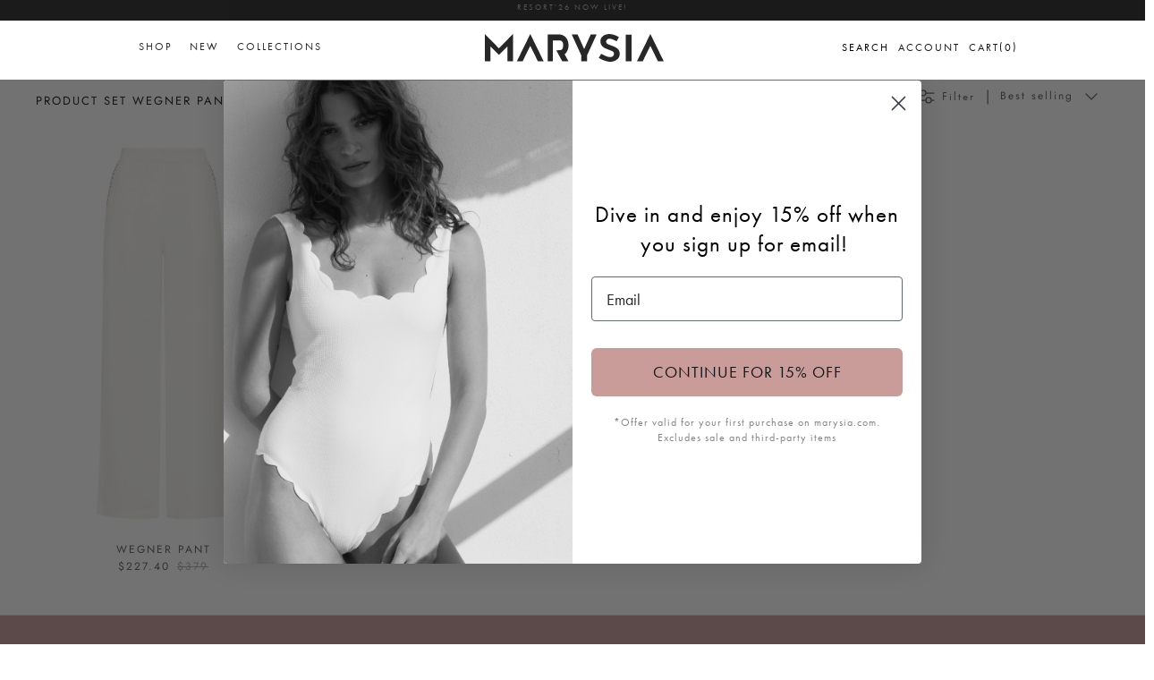

--- FILE ---
content_type: text/html; charset=utf-8
request_url: https://marysia.com/collections/product-set-wegner-pant
body_size: 41189
content:
<!doctype html>
<html class="no-js" lang="en" dir="ltr">
<head><meta charset="utf-8">
<meta name="viewport" content="width=device-width,initial-scale=1">
<title>Product Set Wegner Pant &ndash; Marysia </title><link rel="canonical" href="https://marysia.com/collections/product-set-wegner-pant"><link rel="icon" href="//marysia.com/cdn/shop/files/FAVICON_97994815-58f4-4797-83f0-a63662b2eb6c.png?crop=center&height=48&v=1743620787&width=48" type="image/png">
  <link rel="apple-touch-icon" href="//marysia.com/cdn/shop/files/FAVICON_97994815-58f4-4797-83f0-a63662b2eb6c.png?crop=center&height=180&v=1743620787&width=180"><meta property="og:site_name" content="Marysia ">
<meta property="og:url" content="https://marysia.com/collections/product-set-wegner-pant">
<meta property="og:title" content="Product Set Wegner Pant">
<meta property="og:type" content="product.group">
<meta property="og:description" content="Marysia is high fashion swim, bikinis and resort wear for women and children. Designed in LA, the fashion forward collection is stylish and chic."><meta name="twitter:card" content="summary_large_image">
<meta name="twitter:title" content="Product Set Wegner Pant">
<meta name="twitter:description" content="Marysia is high fashion swim, bikinis and resort wear for women and children. Designed in LA, the fashion forward collection is stylish and chic.">
<link rel="stylesheet" href="https://cdnjs.cloudflare.com/ajax/libs/slick-carousel/1.9.0/slick-theme.min.css">
  <link rel="stylesheet" href="https://cdnjs.cloudflare.com/ajax/libs/slick-carousel/1.9.0/slick.min.css">
  <link rel="stylesheet" href="https://use.typekit.net/wvq6vwv.css">
  <!-- <link rel="stylesheet" href="https://cdnjs.cloudflare.com/ajax/libs/font-awesome/6.6.0/css/all.min.css"> -->
  <style type="text/css">
   @font-face {
      font-family: 'Glamoush';
      src: url('https://cdn.shopify.com/s/files/1/0288/5014/files/glamoush.woff?v=1702492371') format('woff');
    }
    </style>
    <style type="text/css">@font-face {
  font-family: Jost;
  font-weight: 400;
  font-style: normal;
  font-display: fallback;
  src: url("//marysia.com/cdn/fonts/jost/jost_n4.d47a1b6347ce4a4c9f437608011273009d91f2b7.woff2") format("woff2"),
       url("//marysia.com/cdn/fonts/jost/jost_n4.791c46290e672b3f85c3d1c651ef2efa3819eadd.woff") format("woff");
}
@font-face {
  font-family: Jost;
  font-weight: 700;
  font-style: normal;
  font-display: fallback;
  src: url("//marysia.com/cdn/fonts/jost/jost_n7.921dc18c13fa0b0c94c5e2517ffe06139c3615a3.woff2") format("woff2"),
       url("//marysia.com/cdn/fonts/jost/jost_n7.cbfc16c98c1e195f46c536e775e4e959c5f2f22b.woff") format("woff");
}
@font-face {
  font-family: Jost;
  font-weight: 500;
  font-style: normal;
  font-display: fallback;
  src: url("//marysia.com/cdn/fonts/jost/jost_n5.7c8497861ffd15f4e1284cd221f14658b0e95d61.woff2") format("woff2"),
       url("//marysia.com/cdn/fonts/jost/jost_n5.fb6a06896db583cc2df5ba1b30d9c04383119dd9.woff") format("woff");
}
@font-face {
  font-family: Jost;
  font-weight: 400;
  font-style: italic;
  font-display: fallback;
  src: url("//marysia.com/cdn/fonts/jost/jost_i4.b690098389649750ada222b9763d55796c5283a5.woff2") format("woff2"),
       url("//marysia.com/cdn/fonts/jost/jost_i4.fd766415a47e50b9e391ae7ec04e2ae25e7e28b0.woff") format("woff");
}
@font-face {
  font-family: Jost;
  font-weight: 700;
  font-style: italic;
  font-display: fallback;
  src: url("//marysia.com/cdn/fonts/jost/jost_i7.d8201b854e41e19d7ed9b1a31fe4fe71deea6d3f.woff2") format("woff2"),
       url("//marysia.com/cdn/fonts/jost/jost_i7.eae515c34e26b6c853efddc3fc0c552e0de63757.woff") format("woff");
}
@font-face {
  font-family: Jost;
  font-weight: 400;
  font-style: normal;
  font-display: fallback;
  src: url("//marysia.com/cdn/fonts/jost/jost_n4.d47a1b6347ce4a4c9f437608011273009d91f2b7.woff2") format("woff2"),
       url("//marysia.com/cdn/fonts/jost/jost_n4.791c46290e672b3f85c3d1c651ef2efa3819eadd.woff") format("woff");
}
@font-face {
  font-family: Trirong;
  font-weight: 700;
  font-style: normal;
  font-display: fallback;
  src: url("//marysia.com/cdn/fonts/trirong/trirong_n7.a33ed6536f9a7c6d7a9d0b52e1e13fd44f544eff.woff2") format("woff2"),
       url("//marysia.com/cdn/fonts/trirong/trirong_n7.cdb88d0f8e5c427b393745c8cdeb8bc085cbacff.woff") format("woff");
}
@font-face {
  font-family: Jost;
  font-weight: 400;
  font-style: normal;
  font-display: fallback;
  src: url("//marysia.com/cdn/fonts/jost/jost_n4.d47a1b6347ce4a4c9f437608011273009d91f2b7.woff2") format("woff2"),
       url("//marysia.com/cdn/fonts/jost/jost_n4.791c46290e672b3f85c3d1c651ef2efa3819eadd.woff") format("woff");
}
@font-face {
  font-family: Jost;
  font-weight: 600;
  font-style: normal;
  font-display: fallback;
  src: url("//marysia.com/cdn/fonts/jost/jost_n6.ec1178db7a7515114a2d84e3dd680832b7af8b99.woff2") format("woff2"),
       url("//marysia.com/cdn/fonts/jost/jost_n6.b1178bb6bdd3979fef38e103a3816f6980aeaff9.woff") format("woff");
}
:root {
  --page-container-width:          1600px;
  --reading-container-width:       720px;
  --divider-opacity:               0.14;
  --gutter-large:                  30px;
  --gutter-desktop:                20px;
  --gutter-mobile:                 16px;
  --section-padding:               50px;
  --larger-section-padding:        80px;
  --larger-section-padding-mobile: 60px;
  --largest-section-padding:       110px;
  --aos-animate-duration:          0.6s;

  --base-font-family:              Jost, sans-serif;
  --base-font-weight:              400;
  --base-font-style:               normal;
  --heading-font-family:           Jost, sans-serif;
  --heading-font-weight:           400;
  --heading-font-style:            normal;
  --logo-font-family:              Trirong, serif;
  --logo-font-weight:              700;
  --logo-font-style:               normal;
  --nav-font-family:               Jost, sans-serif;
  --nav-font-weight:               400;
  --nav-font-style:                normal;

  --base-text-size:16px;
  --base-line-height:              1.6;
  --input-text-size:16px;
  --smaller-text-size-1:13px;
  --smaller-text-size-2:14px;
  --smaller-text-size-3:13px;
  --smaller-text-size-4:12px;
  --larger-text-size:22px;
  --super-large-text-size:39px;
  --super-large-mobile-text-size:18px;
  --larger-mobile-text-size:18px;
  --logo-text-size:26px;--btn-letter-spacing: 0.08em;
    --btn-text-transform: uppercase;
    --button-text-size: 14px;
    --quickbuy-button-text-size: 13;
    --small-feature-link-font-size: 0.75em;
    --input-btn-padding-top:             1.2em;
    --input-btn-padding-bottom:          1.2em;--heading-text-transform:none;
  --nav-text-size:                      13px;
  --mobile-menu-font-weight:            600;

  --body-bg-color:                      255 255 255;
  --bg-color:                           255 255 255;
  --body-text-color:                    92 92 92;
  --text-color:                         92 92 92;

  --header-text-col:                    #171717;--header-text-hover-col:             var(--main-nav-link-hover-col);--header-bg-col:                     #ffffff;
  --heading-color:                     23 23 23;
  --body-heading-color:                23 23 23;
  --heading-divider-col:               #dfe3e8;

  --logo-col:                          #171717;
  --main-nav-bg:                       #ffffff;
  --main-nav-link-col:                 #5c5c5c;
  --main-nav-link-hover-col:           #c16452;
  --main-nav-link-featured-col:        #b61d0f;

  --link-color:                        193 100 82;
  --body-link-color:                   193 100 82;

  --btn-bg-color:                        35 35 35;
  --btn-bg-hover-color:                  193 100 82;
  --btn-border-color:                    35 35 35;
  --btn-border-hover-color:              193 100 82;
  --btn-text-color:                      255 255 255;
  --btn-text-hover-color:                255 255 255;--btn-alt-bg-color:                    255 255 255;
  --btn-alt-text-color:                  35 35 35;
  --btn-alt-border-color:                35 35 35;
  --btn-alt-border-hover-color:          35 35 35;--btn-ter-bg-color:                    235 235 235;
  --btn-ter-text-color:                  41 41 41;
  --btn-ter-bg-hover-color:              35 35 35;
  --btn-ter-text-hover-color:            255 255 255;--btn-border-radius: 3px;--color-scheme-default:                             #ffffff;
  --color-scheme-default-color:                       255 255 255;
  --color-scheme-default-text-color:                  92 92 92;
  --color-scheme-default-head-color:                  23 23 23;
  --color-scheme-default-link-color:                  193 100 82;
  --color-scheme-default-btn-text-color:              255 255 255;
  --color-scheme-default-btn-text-hover-color:        255 255 255;
  --color-scheme-default-btn-bg-color:                35 35 35;
  --color-scheme-default-btn-bg-hover-color:          193 100 82;
  --color-scheme-default-btn-border-color:            35 35 35;
  --color-scheme-default-btn-border-hover-color:      193 100 82;
  --color-scheme-default-btn-alt-text-color:          35 35 35;
  --color-scheme-default-btn-alt-bg-color:            255 255 255;
  --color-scheme-default-btn-alt-border-color:        35 35 35;
  --color-scheme-default-btn-alt-border-hover-color:  35 35 35;

  --color-scheme-1:                             #fcfaf3;
  --color-scheme-1-color:                       252 250 243;
  --color-scheme-1-text-color:                  92 92 92;
  --color-scheme-1-head-color:                  23 23 23;
  --color-scheme-1-link-color:                  193 100 82;
  --color-scheme-1-btn-text-color:              255 255 255;
  --color-scheme-1-btn-text-hover-color:        255 255 255;
  --color-scheme-1-btn-bg-color:                35 35 35;
  --color-scheme-1-btn-bg-hover-color:          0 0 0;
  --color-scheme-1-btn-border-color:            35 35 35;
  --color-scheme-1-btn-border-hover-color:      0 0 0;
  --color-scheme-1-btn-alt-text-color:          35 35 35;
  --color-scheme-1-btn-alt-bg-color:            255 255 255;
  --color-scheme-1-btn-alt-border-color:        35 35 35;
  --color-scheme-1-btn-alt-border-hover-color:  35 35 35;

  --color-scheme-2:                             #faf2e6;
  --color-scheme-2-color:                       250 242 230;
  --color-scheme-2-text-color:                  92 92 92;
  --color-scheme-2-head-color:                  23 23 23;
  --color-scheme-2-link-color:                  193 100 82;
  --color-scheme-2-btn-text-color:              255 255 255;
  --color-scheme-2-btn-text-hover-color:        255 255 255;
  --color-scheme-2-btn-bg-color:                35 35 35;
  --color-scheme-2-btn-bg-hover-color:          0 0 0;
  --color-scheme-2-btn-border-color:            35 35 35;
  --color-scheme-2-btn-border-hover-color:      0 0 0;
  --color-scheme-2-btn-alt-text-color:          35 35 35;
  --color-scheme-2-btn-alt-bg-color:            255 255 255;
  --color-scheme-2-btn-alt-border-color:        35 35 35;
  --color-scheme-2-btn-alt-border-hover-color:  35 35 35;

  /* Shop Pay payment terms */
  --payment-terms-background-color:    #ffffff;--quickbuy-bg: 255 255 255;--body-input-background-color:       rgb(var(--body-bg-color));
  --input-background-color:            rgb(var(--body-bg-color));
  --body-input-text-color:             var(--body-text-color);
  --input-text-color:                  var(--body-text-color);
  --body-input-border-color:           rgb(214, 214, 214);
  --input-border-color:                rgb(214, 214, 214);
  --input-border-color-hover:          rgb(165, 165, 165);
  --input-border-color-active:         rgb(92, 92, 92);

  --swatch-cross-svg:                  url("data:image/svg+xml,%3Csvg xmlns='http://www.w3.org/2000/svg' width='240' height='240' viewBox='0 0 24 24' fill='none' stroke='rgb(214, 214, 214)' stroke-width='0.09' preserveAspectRatio='none' %3E%3Cline x1='24' y1='0' x2='0' y2='24'%3E%3C/line%3E%3C/svg%3E");
  --swatch-cross-hover:                url("data:image/svg+xml,%3Csvg xmlns='http://www.w3.org/2000/svg' width='240' height='240' viewBox='0 0 24 24' fill='none' stroke='rgb(165, 165, 165)' stroke-width='0.09' preserveAspectRatio='none' %3E%3Cline x1='24' y1='0' x2='0' y2='24'%3E%3C/line%3E%3C/svg%3E");
  --swatch-cross-active:               url("data:image/svg+xml,%3Csvg xmlns='http://www.w3.org/2000/svg' width='240' height='240' viewBox='0 0 24 24' fill='none' stroke='rgb(92, 92, 92)' stroke-width='0.09' preserveAspectRatio='none' %3E%3Cline x1='24' y1='0' x2='0' y2='24'%3E%3C/line%3E%3C/svg%3E");

  --footer-divider-col:                #efdfc7;
  --footer-text-col:                   92 92 92;
  --footer-heading-col:                23 23 23;
  --footer-bg:                         #faf2e6;--product-label-overlay-justify: flex-start;--product-label-overlay-align: flex-start;--product-label-overlay-reduction-text:   #ffffff;
  --product-label-overlay-reduction-bg:     #c20000;
  --product-label-overlay-stock-text:       #ffffff;
  --product-label-overlay-stock-bg:         #09728c;
  --product-label-overlay-new-text:         #ffffff;
  --product-label-overlay-new-bg:           #c16452;
  --product-label-overlay-meta-text:        #ffffff;
  --product-label-overlay-meta-bg:          #bd2585;
  --product-label-sale-text:                #c20000;
  --product-label-sold-text:                #171717;
  --product-label-preorder-text:            #3ea36a;

  --product-block-crop-align:               center;

  
  --product-block-price-align:              center;
  --product-block-price-item-margin-start:  .25rem;
  --product-block-price-item-margin-end:    .25rem;
  

  --collection-block-image-position:   center center;

  --swatch-picker-image-size:          40px;
  --swatch-crop-align:                 center center;

  --image-overlay-text-color:          255 255 255;--image-overlay-bg:                  rgba(0, 0, 0, 0.12);
  --image-overlay-shadow-start:        rgb(0 0 0 / 0.16);
  --image-overlay-box-opacity:         0.88;.image-overlay--bg-box .text-overlay .text-overlay__text {
      --image-overlay-box-bg: 255 255 255;
      --heading-color: var(--body-heading-color);
      --text-color: var(--body-text-color);
      --link-color: var(--body-link-color);
    }--product-inventory-ok-box-color:            #f2faf0;
  --product-inventory-ok-text-color:           #108043;
  --product-inventory-ok-icon-box-fill-color:  #fff;
  --product-inventory-low-box-color:           #fcf1cd;
  --product-inventory-low-text-color:          #dd9a1a;
  --product-inventory-low-icon-box-fill-color: #fff;
  --product-inventory-low-text-color-channels: 16, 128, 67;
  --product-inventory-ok-text-color-channels:  221, 154, 26;

  --rating-star-color: 193 100 82;
}::selection {
    background: rgb(var(--body-heading-color));
    color: rgb(var(--body-bg-color));
  }
  ::-moz-selection {
    background: rgb(var(--body-heading-color));
    color: rgb(var(--body-bg-color));
  }.use-color-scheme--default {
  --product-label-sale-text:           #c20000;
  --product-label-sold-text:           #171717;
  --product-label-preorder-text:       #3ea36a;
  --input-background-color:            rgb(var(--body-bg-color));
  --input-text-color:                  var(--body-input-text-color);
  --input-border-color:                rgb(214, 214, 214);
  --input-border-color-hover:          rgb(165, 165, 165);
  --input-border-color-active:         rgb(92, 92, 92);
}body{
      position: relative;
    }
    body.overlay-added::after{
      content: "";
      top: 0;
      bottom: 0;
      overflow: hidden;
      height: 100vh;
      left: 0;
      right: 0;
      background-color: rgba(0,0,0,0.5);
      z-index: 99;
      position: fixed;
    }
    .d-block{
      display: block;
    }
    .d-none{
      display: none!important;
    }
      label[title="Sold out"] span{
        background: url(//marysia.com/cdn/shop/t/193/assets/soldout.png?v=114142812556944304651720120083)!important;
        background-size: cover!important;
        background-position: center!important;
        opacity: 0.75;
      }
      .btn.opt-label[title="Sold out"]:hover {
          border: 1px rgb(var(--input-text-color)/.05) solid!important;
      }
      ::placeholder {
        color: #272727;
        opacity: 1; /* Firefox */
      }
      
      ::-ms-input-placeholder { /* Edge 12 -18 */
        color: #272727;
      }
      /* For most browsers */
      ::placeholder {
        color: #272727!important;
        opacity: 1; /* Ensures color opacity is respected in some browsers */
      }
      
      /* For Mozilla Firefox */
      :-moz-placeholder {
        color: #272727!important;
        opacity: 1;
      }
      
      /* For Internet Explorer 10-11 */
      :-ms-input-placeholder {
        color: #272727!important;
      }
      
      /* For Microsoft Edge */
      ::-ms-input-placeholder {
        color: #272727!important;
      }
      
      /* For WebKit browsers (Chrome, Safari, etc.) */
      ::-webkit-input-placeholder {
        color: #272727!important;
      }

      
    .related-products .hometitle, 
    .opposing-items .hometitle{
      font-family: 'FUTURA', sans-serif;
      font-size: 15px;
      text-transform: uppercase !important;
    }
    .section-main-product .media-gallery .slider-nav--floating .slider-nav__btn{
      display: none!important;
      opacity: 0!importnant
    }
    #shopify-section-press-blog .lightbox>section h2, #shopify-section-press-blog .lightbox>section .h2{
      color: #fff!important;
      font-size: 28px;
      text-align: center;
    }
    .thumbnails .is-active .thumbnail:after{
      display: none!important;
      opacity: 0!important;
    }
    .current-color-variant{  
      font-family: 'futura-pt', sans-serif;
      font-size: 14px;
      letter-spacing: 2px;
      color: #272727;
      margin-left: 0;
      margin-bottom: 20px;
      margin-top: -15px;
      display: block;
    }
    .toggle-btn.utility-bar__item.filters span{
      font-size: 13px;
      font-weight: normal;
      letter-spacing: 2px;
      font-family: 'futura-pt';
    }
   .product-label-container,
    .offcanvas_menu_header a.active:after{
     display: none!important;
    }
    .rte.cf.reading-width{
      display: none!important;
    }
    .section-image-with-text .image-overlap{
      margin: 0!important;
    }
    .section-image-with-text .feature-text-paired{
      margin-right: 0!important;
    }
    .template-index .shopify-section-group-header-group.main-menu.blend-overlay {
      mix-blend-mode: difference;
      color: #FFF;
    }
    .mobile-navigation-drawer{
      z-index: 999999999!important;
      background-color: #FFF;
    }
     .template-index .mobile-navigation-drawer .mobile-nav-toggle{
      color: #272727!important;
       
     }
      
      .template-index .blend-overlay .menu-items > li > a,
      .template-index .blend-overlay .mega__menu a,
      .template-index  .blend-overlay .menu-right a{
        color: white!important;
      }
      .template-index .dark-mode .menu-items > li > a,
      .template-index .dark-mode .mega__menu a,
      .template-index .pageheader{
        /* color: inherit!important; */
      }
      
      @media(min-width: 767px){
        #shopify-section-template--14952479031381__image_with_text_DraCNA .theme-img{
          margin-right: 5%!important;
          max-width: 350px;
        }
        #shopify-section-template--14952479031381__image_with_text_DraCNA.section-image-with-text .feature-text-paired{
          /* left: -15%!important; */
          position: relative;
        }
      }
    #shopify-section-template--14952479031381__rich_text_E7pdWG .majortitle.h1,
    .feature-text-paired .majortitle.h1{
      font-size: 17.5px!important;
    }
   .product-block-options__item__text a{
     color: rgb(60 14 6)!important;
     /* font-weight: bold; */
   }
      .page-content,
      .page-content p,{
        font-size: 16px;
      }

      
      #shopify-section-template--14952479031381__16359276425da8ce46{
        margin-left: -40px!important;
        margin-right: -40px!important;
      }
      .btn.add-to-cart[disabled]{
        display: none!important;
      }
      .section-main-product .shopify-payment-button__button{
        display: none!important;
      }
    .btn.btn--secondary.quickbuy-toggle{
      /* display: none!important;
      opacity: 0!important; */
    }
    .slider__item .color-swatches.col-page{
      margin-top: 35px!important;
    }
      .product-title{
        font-size: 15px;
        text-transform: uppercase;
      }
      h2{
        color: #272727!important;
      }
    .klaviyo-bis-trigger{
      line-height: 1.8!important;
      /* margin-top: 20px!important; */
    }
    .modal__window .contact-form{
      position: relative;
    } 
    .modal__window .contact-form .btn--primary.signup-form__button{
      width: auto; 
      top: 0; 
      bottom: 0; 
      margin: auto; 
      height: 40px; 
      margin-top: 0;
    }
    .menu-items > li > a,
    .mega__menu a{
      color: #272727;
      text-decoration: none;
      -moz-transition: all .2s ease-in;
      -o-transition: all .2s ease-in;
      -webkit-transition: all .2s ease-in;
      transition: all .2s ease-in;
      text-transform: uppercase;
      font-weight: 400; 
      letter-spacing: 2px;
      font-size: 12px;
  	  font-family: 'futura-pt',sans-serif;
    }
    body, select, p, textarea, input{
  	  font-family: 'futura-pt',sans-serif;
    }
      .hero-section-link{
        margin-top: 15px;
        display: block;
        clear: both; n
      }
    .option-selector__btns .opt-label{
      min-width: 32px !important;
      height: 32px !important;
      margin: 0;
      border: 2px solid #FFF;
      background-color: #fff;
      font-size: 13px;
      text-align: center;
      line-height: 32px;
      white-space: nowrap;
      cursor: pointer;
      color: #272727!important;
      text-transform: uppercase;
      background-color: transparent!important;
      outline: none!important;
      min-height: 0!important;
      margin: 3px 10px 10px 0;
      padding: 5px!important;
    }
    .option-selector{
      display: flex;
      align-items: center;
      gap: 5px;
    }
    .opt-btn.is-unavailable+.opt-label{
      background-image: url('https://cdn.shopify.com/s/files/1/2296/1027/t/193/assets/soldout.png');
      background-repeat: no-repeat;
      background-size: cover;
    }
    .option-selector span.label{
      font-weight: normal!important;
      min-width: 60px;
      font-size: 16px;
      font-family: futura-pt,sans-serif;
      color: #272727;
    }
    .collection-slider-row .hometitle{
      display: none!important;
    }
    .btn.opt-label:focus,
    .btn.opt-label:hover{
      border: none!important;
      box-shadow: none!important;
      outline: none!important;
    }
    .opt-btn:checked+.opt-label{
       border: 2px solid #c99c99!important;
       box-shadow: none!important;
    }
    .option-selector.option_color,
    .option-selector.option_season{
      display: none!important;
    }
    .skip-link.visually-hidden{
      font-size: 20px;
      font-weight: bold;
      color: #000;
    }
    .template-collection .container.cf{
      /* padding-right: 20px!important; */
    }
    .product-grid{
      row-gap: 10px!important;
      column-gap: 20px!important;
    }
    .filter-container--side .filters{
      max-width: 200px!important;
    }
    .product-grid .product-block__detail{
      margin-bottom: 0!important;
    }
    .filter-group__heading{
      padding-bottom: 12px;
      border-bottom: 1px solid #444;
      margin-bottom: 16px;
      font-size: 14px
    }
    .filter-group .toggle-target-container{
      padding-bottom: 0!important;
    }
    .container{
      padding-left: 0px!important;
      padding-right: 0px!important;
    }
    .container.cf{
      padding-left: 40px!important;
      padding-right: 40px!important;
    }
    .product-block-options{
      /* display:none; */
    }
    .product-block:hover .product-block-options{
        /* display: block; */
    }
    .footer-social-links{
      background-color: #FFF;
      display: flex;
      flex-flow: row nowrap;
      align-items: center;
      justify-content: space-between;
      padding: 10px;
    }
    .footer-social-links .social-links ,
    .footer-social-links  .policy-links{
      display: flex;
      min-width: 50%;
      flex-direction: row;
    }
    .footer-social-links  .policy-links{
      justify-content: flex-end;
    }
    .footer-social-links .social-links a{
      margin-right: 20px;
      font-size: 12px;
      letter-spacing: 2px;
      display: block;
      color: #272727;
      cursor: pointer;
      display: block;
    }
    .footer-social-links .policy-links a{
      margin-left: 20px;
      font-size: 12px;
      letter-spacing: 2px;
      text-transform: uppercase;
    }
    .section-logo-list .hometitle.h4,
    .section-collection-list .hometitle.h4{
        display: none!important;
    }
    .size-swatches .product-block-options__item{
      min-width: 32px !important;
      height: 32px !important;
      margin: 3px 10px 10px 0;
      /* border: #ccc 1px solid;
      background-color: #fff; */
      font-size: 13px;
      text-align: center;
      line-height: 32px;
      white-space: nowrap;
      text-transform: uppercase;
    }
    .swym-button.swym-add-to-wishlist-view-product{
      position: absolute;
      top: 10px;
      right: 10px;
      z-index: 9999;
    }
    .article{
      max-width: 1200px!important;
    }
    .blog-title, .latest-title{
      font-family: 'Glamoush'!important;
      font-size: 150px;
      text-transform: lowercase!important;
      letter-spacing: -1px;
      line-height: 1;
      margin-bottom: 40px;
      margin-top: 0;
    }
    #shopify-section-template--14952479031381__image_with_text_DraCNA .image-overlap__image{
      margin-left: 0%!important;
    }
      
    /*Swym CSS*/
    i.icon-swym-wishlist {
      font-family: 'swym-icons';
      font-style: normal;
      vertical-align: middle; 
      font-size: 12px;
    }
    .menu-right{
      text-transform: uppercase;
      font-size: 12px;
    }
    .header-account-link,
    .cart-link{
      gap: 1px;
    }
    .header-account-link__icon svg,
    .cart-link__icon svg{
      width: 15px;
    }
    .template-index .blend-overlay .header-account-link__icon, 
    .template-index .blend-overlay .show-search-link__icon, 
    .template-index .blend-overlay .cart-link__icon{
      color: white!important;
    }
    i.icon-swym-wishlist + span {
      vertical-align: middle; }
    
    i.icon-swym-wishlist:after {
      content: '';
      font-size: 130%;
      line-height: 18px;
      text-align: center;
      display: inline; }
    
    /*content rendered after swym is ready to avoid showing block/invalid chars*/
    .swym-ready i.icon-swym-wishlist:after {
      content: '\f08a'; }
    
    .wishlist-btn {
      /* display: none !important;  */
    }
    
    .swym-button.swym-add-to-wishlist-view-product.wishlist-collection-float {
      opacity: 0;
      position: absolute;
      top: 0;
      left: 0;
      padding: 20px 10px; }
    
    .grid-view-item:hover .swym-button.swym-add-to-wishlist-view-product.wishlist-collection-float {
      opacity: 1; 
    }
    .show-search .main-search{
      z-index: 9999999999!important;
    }
    .show-search-link__icon svg{
      width: 15px;
    }
    .color-swatch-label.selected{
      position: relative;
    }
    .color-swatch-label.selected:before{
      content: "";
      position: absolute;
      bottom: -5px;
      border-bottom: 1px solid #272727;
      left: 0;
      right: 0;
    }
    .cart-drawer .product-inventory--small{
      display: none!important;
    }
      .cart-drawer__footer .cart-policies,
      .opposing-items{
        color: #272727!important;
      }
      #CartDrawerNoteToggle{
        color: #D3ADAB !important;
        text-decoration-color:#D3ADAB !important;
      }
      .cart-link__label{
        text-transform: uppercase;
        margin-inline-end: 0!important;
      }
      .template-index .blend-overlay .cart-link__label{
        color: white!important;
      }
    @media(max-width: 700px){
      .logo-area.container{
        border: none!important;
      }
       #shopify-section-template--14952479031381__image_with_text_DraCNA .theme-img{
          margin-right: auto!important;
          margin-left: auto!important;
          max-width: 250px;
        }
      .blog-cats{
        flex-wrap: wrap!important;
        gap: 12px!important;
      }
      .product-grid--per-row-mob-1 .image-page-button{
        display: none!important;
      }
      .footer-social-links{
      
        flex-direction: column;
      }
      .footer-social-links .social-links a, .footer-social-links .policy-links a{
        margin-right: 0!important;
      }
      .footer-social-links  .policy-links{
        margin-top: 30px;
        gap: 5px;
      }
      .footer-social-links .social-links{
        gap: 10px;
        margin-top: 20px;
      }
      .footer-social-links .social-links ,
      .footer-social-links  .policy-links{
        flex-direction: column;
        text-align: center;
      }
    }
    @media(min-width: 1300px){
      .template-article .article{
        min-width: 1200px!important;
      }
    }
    .mega__menu h2{
      text-transform: uppercase;
      font-weight: bold;
      letter-spacing: 2px;
      font-size: 12px;
    }
    .announcement__text{
      letter-spacing: 2px;
      display: block;
      font-size: .75em;
      padding: 5px 20px;
      text-transform: uppercase;
      /* text-decoration: underline; */
      /* color: #272727; */
      font-weight: 400;
      font-family: 'futura-pt';
    }
    #section-id-template--14952479031381__custom_liquid_qWGEQ4{
      margin-top: 30px!important;
    }
    #shopify-section-template--14952479031381__16359278867b92de38 p,
    #shopify-section-template--14952479031381__image_with_text_DraCNA p{
      font-size: 16px!important;
      font-family: 'futura-pt'!important;
      color: #272727!important;
      letter-spacing: 0.5px!important;
    }
    #shopify-section-template--14952479031381__rich_text_E7pdWG > div{
      margin-bottom: 0!important;
    }
    .btn.btn--secondary.quickbuy-toggle:hover,
    .btn.btn--secondary.quickbuy-toggle:focus,
    .text-overlay__button.btn.btn--primary:hover,
    .text-overlay__button.btn.btn--primary:focus,
    .text-overlay__button-row .text-overlay__button.btn.btn--secondary:hover,
    .text-overlay__button-row .text-overlay__button.btn.btn--secondary:focus,
    .button-row .btn:hover, 
    .button-row .btn:focus,
    .btn:hover, .btn:focus{
      border: 2px solid #414040!important;
      color: #414040!important;
      /* color: rgb(193 100 82)!important; */
      background-color: #FFF!important;
    }
      .site-logo{
        margin-bottom:0;
      }
    .pagetitle,
    .pagetitle.h3{
      text-transform: uppercase;
    }
    .filter-group h4{
      text-transform: uppercase;
      font-weight: 400!important;
      letter-spacing: 0.5px;
    }
    .link-dropdown .link-dropdown__button,
    .link-dropdown__link{
      /* text-transform: uppercase; */
      letter-spacing: 2px;
    }
    .link-dropdown .link-dropdown__button{
      font-weight: 400!important;
    }
    .button-row .button-row__btn{
      font-weight: bold;
    }
   .gallery__item  .image-overlay--bg-full:not(.text-overlay-parent--mobile-stack) .text-overlay__button.btn{
      border: 2px solid #c99c99!important;
    }
    .product-form .quantity-submit-row.has-spb .btn,
    .text-overlay__button.btn.btn--primary,
    .btn.btn--secondary.quickbuy-toggle,
    .text-overlay__button-row .text-overlay__button,btn.btn--secondary,
    .product-block .image-cont .btn.quickbuy-toggle,
    .template-article .back a{
      font-weight: 900;
      font-size: 13px;
      color: #fff;
      display: block;
      width: 100%;
      line-height: 1.4;
      padding-left: 5px;
      padding-right: 5px;
      white-space: normal;
      -webkit-user-select: none;
      user-select: none;
      -webkit-appearance: none;
      -moz-appearance: none;
      appearance: none;
      display: inline-block;
      width: auto;
      text-decoration: none;
      text-align: center;
      vertical-align: middle;
      cursor: pointer;
      border: 2px solid transparent;
      border-radius: 2px!important;
      padding: 8px 15px;
      background-color: #272727;
      color: #fff;
      font-family: 'futura-pt', sans-serif;
      /* font-weight: 400; */
      text-transform: uppercase;
      letter-spacing: .08em;
      white-space: normal;
      font-size: 14px;
    }
    .swiper-button-next, .swiper-button-prev{
      color: #333!important;
      top: 250px!important;
    }
    .swiper-button-next{
      right: -30px!important;
    } 
    .swiper-button-prev{
      left: -30px!important;
    }
    .product-block .image-cont .btn.quickbuy-toggle{
      max-width: 200px!important;
      padding: 10px!important;
      font-size: 14px!important;
      font-family: 'futura-pt', sans-serif!important;
      left: 0;
      margin: auto;
      right: 0;
    }
    h1, h2, h3, h4, h5, h6{
      letter-spacing: 2px;
    }
    #shopify-section-template--14952479031381__rich_text_E7pdWG p{
      font-size: 16px;
      font-family: 'futura-pt';
      letter-spacing: .5px;
    }
    .section-footer__lower-menu__list li a{
      font-size: 12px;
      letter-spacing: 2px;
      text-transform: uppercase;
      font-weight: 500;
      font-family: 'futura-pt',sans-serif;
    }
    .collection-listing .product-link *{
      text-align: center;
      font-size: 12px;
      text-transform: uppercase;
      letter-spacing: 2px;
      font-weight: 400;
    }
   .grid__item.medium-up--one-half{
      width: 50%;
      float: left;
      padding: 1%;
    }
    .section-footer .contact-form{
      max-width: 350px!important;
      margin: auto;
    }
    #hiplee-alternativeProducts-widget,
    .hiplee-alternativeProducts-widget{
      display: none!important;
    }
    .template-index .article .meta{
      display: none!important;
    }
    .section-footer .contact-form input{
      width: 100%!important;
      color: #FFF!important;
      background: transparent!important;
      border: none;
      border-bottom: 1px solid #272727;
      font-size: 13px;
      text-align: center;
    }
    .article-list.article-layout--columns .article{
       margin-bottom: 0!important;
      padding-bottom: 0!important;
    }
    #shopify-section-template--14952479031381__16359279164ff7d3f3{
      margin-top: -40px!important;
    }
    #shopify-section-template--14952479031381__163592870141219e2f,
    #shopify-section-template--14952479031381__16359278867b92de38{
      margin-top: -20px!important;
    }
    .signup-form__button{
      color: #272727;
      font-weight: bold;
      position: absolute;
      top: 0;
      right: 10px;
      bottom: 0;
      margin: auto;
      font-size: 20px;
    }
    .section-footer__row-lower{
      padding-bottom: 20px!important;
      padding-top: 20px!important;
    }
    .section-footer__row-lower{
      display: block!important;
      text-align: center;
    }
    .section-footer__lower-menu__list{
      text-align: center!important;
      margin-top: 20px!important;
    }
    .section-id-template--14952479031381__collection_list_f4pLXe{
      text-transform: uppercase;
    }
    .section-id-template--14952479031381__collection_list_f4pLXe .button-row{
      display: none!important;
    }
    ul.stockist-list{
      -webkit-column-count: 4;
      -moz-column-count: 4;
      column-count: 4;
      -webkit-column-gap: 40px;
      -moz-column-gap: 20px;
      column-gap: 20px;
      margin: 25px 0;
      list-style: none;
      margin-left: 0!important;
    }
    .stockist-list a{
      text-decoration: none!important;
    }
    .stockist-state small {
        color: #888;
        font-size: 14px;
        letter-spacing: 0;
        -webkit-transition: all .3s;
        -moz-transition: all .3s;
        -ms-transition: all .3s;
        -o-transition: all .3s;
      display: block;
      text-decoration: none;
      margin-top: 5px;
      margin-bottom: 10px;
    }
    .template-blog .pagination-row{
      margin-top: 80px;
      clear: both;
    }
    /* .template-article .back a{
       user-select: none;
      -webkit-appearance: none;
      -moz-appearance: none;
      appearance: none;
      display: inline-block;
      width: auto;
      text-decoration: none;
      text-align: center;
      vertical-align: middle;
      cursor: pointer;
      border: 2px solid transparent;
      border-radius: 2px;
      padding: 8px 15px;
      /* background-color: #c99c99; */
      /* color: #fff; */
      /* font-family: 'futura-pt', sans-serif;
      font-weight: 400;
      text-transform: uppercase;
      letter-spacing: .08em;
      white-space: normal;
      background-color: #d8d8d8;
      color: #272727;
      border-color: transparent;
      font-size: 14px;
    } */
    #comment-submit,
    .btn#comment-submit{
      background-color: #c99c99;
      border: 2px solid #c99c99;
      
    }
    .template-article .back a:hover,
    .template-article .back a:focus{
      border: 2px solid #414040 !important;
      color: #414040 !important;
      background-color: #FFF !important;
    }
    .template-article .back{
      width: 100%;
      display: block;
      text-align: center;
    }
    .title, .majortitle{
      text-transform: uppercase;
    }
    .article__title{
      margin-bottom: 10px;
      text-transform: uppercase;
      letter-spacing: 2px;
      font-size: 25px;
      width: 100%;
      padding: 0;
      margin-top: 40px;
    }
    .article-image img{
      margin: auto;
      display: block;
      left: 0;
      right: 0;
      /* max-width: 690px; */
      min-width: 50%;
      /* margin-top: 55px; */
    }
    .hometitle{
      text-transform: capitalize!important;
    }
    h1 span, h2 span, h3 span, h4 span, h5 span,
    h1, h2, h3, h4, h5{
      text-transform: uppercase;
    }
    h2, .h2{
      font-size: 1.0625em;
      letter-sapcing: 0.1em;
    }
    .article h2, .article .h2{
      font-size: 1.0625em!important;
      letter-sapcing: 0.1em!important;
      margin-top: 40px;
      margin-bottom: 20px;
      font-family: 'futura-pt',sans-serif;
      font-weight: 400;
    }
    p{
      color: #272727;
    }
    .related{
      text-align: center;
      width: 100%;
      margin: 50px auto;
    }
    .template-article .meta{     
        display: flex;
        justify-content: space-between;
        margin-bottom: 20px;
    }
    .the-related-posts-single{
      display: flex;
      justify-content: space-evenly;
      flex-wrap: wrap;
    }
    .meta time, .article-template .meta{
      font-size: 16px;
      font-family: 'futura-pt', sans-serif;
      color: #272727;
      line-height: 1.5;
    }
    
    .article p{
      color: #272727;
    }
    .article{
      max-width: 1042px;
      margin-left: auto;
      margin-right: auto;
    }
    .article-image--large{
      margin: 0 auto!important;
      display: block;
    }
    ul.stockist-list li{
      list-style: none;
    }
    li.stockist-state {
      display: inline-block;
      width: 100%;
      vertical-align: top;
      margin-bottom: 40px;
      -webkit-column-break-inside: avoid;
      page-break-inside: avoid;
      break-inside: avoid;
    }
    .stockist-state h4, .stockist-state .h4 {
        background-color: #c99c99;
        color: #fff;
        text-align: center;
        padding: 12px 0;
        margin: 0 0 10px;
        font-size: 12px;
        line-height: 12px;
        letter-spacing: 3px;
        font-family: 'futura-pt', sans-serif;
        text-transform: uppercase;
    }
    ul.stockist-list li a{
      -webkit-transition: all .4s;
      -moz-transition: all .4s;
      -ms-transition: all .4s;
      -o-transition: all .4s;
      color: #c99c99;
    }
    .article{
      text-align: center;
    }
    .swiper {
      width: 100%;
      height: 100%;
    }

    .swiper-slide {
      text-align: center;
      font-size: 18px;
      background: #fff;
      display: flex;
      justify-content: center;
      align-items: center;
    }

    .swiper-slide img {
      display: block;
      width: 100%;
      height: 100%;
      object-fit: cover;
    }
    @media(max-width: 780px){
      .grid__item.medium-up--one-half{
        width: 100%;
        float: none;
        clear: both;
      }
      ul.stockist-list{
        -webkit-column-count: 2;
        -moz-column-count: 2;
        column-count: 2;
      }
    }
    @media(max-width: 500px){
      body, html{
        overflow-x: hidden!important;
      }
      .media-gallery.media-gallery--layout-carousel-beside .thumbnails{
        overflow: visible;
        /* min-height: 360px; */
      }
      #shopify-section-template--14952479031381__image_with_text_DraCNA .feature-text-paired{
        padding: 0 20px!important;
      }
      .logo-list .logo-list__logo{
        margin: 0 0px 40px !important;
      }
      #section-id-template--14952479031381__16359279164ff7d3f3 .gallery__item{
        height: 300px!important;
      }
      .collection-listing .product-grid--carousel{
        grid-auto-columns: 50%!important;
      }
      .article-image img{
        max-width: 100%!important;
      }
      ul.stockist-list{
        -webkit-column-count: 1;
        -moz-column-count: 1;
        column-count: 1;
      }
      .template-index .article-list {
        display: flex;
        flex-direction: column;
        flex-wrap: wrap;
        align-items: baseline;
        gap: 20px;
      }
      .template-index .article-list .article{
        padding-top: 30px!important;
        padding-bottom: 0!important;
        width: 100%;
        display: none;
      }
      .template-index .article-list .article:first-child{
        display: block!important;
      }
      .logo-list__logo-image{
        width: 90%!important;
        justify-content: flex-start;
      }
      .logo-list__logo-image img{
        max-width: 80%!important;
        margin-left: 0!important;
      }
      .logo-list{
        display: flex;
        margin-left: 0!important;
        flex-wrap: nowrap!important;
        gap: 20px;
        justify-content: flex-start!important;
        align-items: center!important;
        overflow: auto;
      }
      .logo-list__logo{
        flex: 1!important;
        min-width: 30%;
      }
      .footer-social-links .policy-links a{
        margin-left: 0!important;
      }
      .section-footer__lower-menu__list{
        display: flex;
        flex-direction: column!important;
      }
    }
   
    #shopify-section-template--14952479031381__1635927863703110df > div {
      margin-bottom: 0 !important;
    }
    .section-id-template--14952479031381__collection_list_f4pLXe{
      /* margin-top: 0!important; */
    }
    .gallery__item .text-overlay__button-row .text-overlay__button:hover,
    .gallery__item .text-overlay__button-row .text-overlay__button:focus,
    .gallery__item .text-overlay__button-row .text-overlay__button,
    .shopify-section.section-image-with-text .btn,
    .shopify-section.section-image-with-text .btn:hover,
    .shopify-section.section-image-with-text .btn:focus{
      background-color: transparent!important;
      border-bottom: 1px solid #000!important;
      padding: 0!important;
      color: #000!important;
      border-top: none!important;
      border-right: none!important;
      border-left: none!important;
      font-size: 16px !important;
      font-family: 'futura-pt' !important;
      color: #272727 !important;
      letter-spacing: 0.5px !important;
      font-weight: normal!important;
    }
    #shopify-section-template--14952479031381__image_with_text_DraCNA > div,
    .section-footer{
      background-color: rgb(199, 157, 153)!important;
    }
    #shopify-section-template--14952479031381__image_with_text_DraCNA > a,
    #shopify-section-template--14952479031381__image_with_text_DraCNA > p{
      font-weight: 700!important;
      color: #000!important;
    }
    .section-footer__row--blocks{
      padding-bottom: 0!important;
      justify-content: center!important;
    }
    .section-footer .contact-form{
      position: relative;
    }
    .section-footer .btn{
      
      position: absolute;
      top: 0;
      right: 0;
      bottom: 0;

    }
    .thumbnails .slider__item{
      min-width: 100%!important;
    }
    .media-gallery.media-gallery--layout-carousel-beside .thumbnails{
      min-width: 180px;
    }
    .section-footer a{
      color: #272727!important;
      text-transform: uppercase;
    }
    
    @media(min-width:767px){
      #shopify-section-template--14952479031381__image_with_text_DraCNA.section-image-with-text .feature-text-paired{
        margin-right: auto!important;
        display: block!important;
        max-width: 700px;
      }
      .shopify-section-template--14952478638165__main{
        max-width: 83.33%;
        margin: auto;
      }
      
      #section-id-template--14952479031381__16359279164ff7d3f3 .gallery__item{
        min-height: 650px!important;
        /* aspect-ratio: 1 / 1; */
        height: auto!important;
      }
      #shopify-section-template--14952479031381__image_with_text_DraCNA.section-image-with-text .image-overlap{
        margin-left: auto!important;
      }
    
      .template-article .article-image img{
        width: 50%!important;
        /* aspect-ratio: 1 / 0.6!important; */
        /* height: auto!important; */
        /* min-height: 0!important; */
      }
      .blog-cats a{
        font-size: 13px!important;
        padding: 0 10px;
        letter-spacing: 2px;
      }
    }
      .blog-cats a{
        font-size: 13px!important;
        letter-spacing: 2px;
      }
      .article-image .img-ar:before{
        /* padding-top: calc( 100% / 1.65)!important; */
      }
      .template-index .article__inner h3,
      .template-index .article__inner a,
      .the-related-posts-single a,
      .the-related-posts-single h3
      {
        font-size: 12px;
        text-transform: uppercase;
        letter-spacing: 2px;
      }
       
      .logo-list{
        flex-wrap: nowrap!important;
      }
      .logo-list .logo-list__logo{
        flex: 0 0 calc(18% - 50px);
      }
      footer input:hover, 
      footer input[type=text], 
      footer input[type=number]:hover, 
      footer input[type=email],{
      footer input[type=email]:hover{
        border-left: none!important;
        border-right: none!important;
        border-top: none!important;
        box-shadow: none!important;
      }
      .main-nav__gallery-menu.mega__menu a:hover,
      .main-nav__gallery-menu.mega__menu a:focus,
      .mega-menu-side-images a:hover,
      .mega-menu-side-images a:focus{
        border: none!important;
        border-bottom: none!important;
      }
      @media(min-width: 501px){
        .logo-list .logo-list__logo{
          margin: 0 12px 40px !important;
        }
      }
  </style>

  <link href="//marysia.com/cdn/shop/t/193/assets/main.css?v=143501561357576606071728672479" rel="stylesheet" type="text/css" media="all" />
<link rel="preload" as="font" href="//marysia.com/cdn/fonts/jost/jost_n4.d47a1b6347ce4a4c9f437608011273009d91f2b7.woff2" type="font/woff2" crossorigin><link rel="preload" as="font" href="//marysia.com/cdn/fonts/jost/jost_n4.d47a1b6347ce4a4c9f437608011273009d91f2b7.woff2" type="font/woff2" crossorigin><script>
    document.documentElement.className = document.documentElement.className.replace('no-js', 'js');

    window.theme = {
      info: {
        name: 'Symmetry',
        version: '7.1.2'
      },
      device: {
        hasTouch: window.matchMedia('(any-pointer: coarse)').matches,
        hasHover: window.matchMedia('(hover: hover)').matches
      },
      mediaQueries: {
        md: '(min-width: 768px)',
        productMediaCarouselBreak: '(min-width: 1041px)'
      },
      routes: {
        base: 'https://marysia.com',
        cart: '/cart',
        cartAdd: '/cart/add.js',
        cartUpdate: '/cart/update.js',
        predictiveSearch: '/search/suggest'
      },
      strings: {
        cartTermsConfirmation: "You must agree to the terms and conditions before continuing.",
        cartItemsQuantityError: "You can only add [QUANTITY] of this item to your cart.",
        generalSearchViewAll: "View all search results",
        noStock: "Sold out",
        noVariant: "Unavailable",
        productsProductChooseA: "Choose a",
        generalSearchPages: "Pages",
        generalSearchNoResultsWithoutTerms: "Sorry, we couldnʼt find any results",
        shippingCalculator: {
          singleRate: "There is one shipping rate for this destination:",
          multipleRates: "There are multiple shipping rates for this destination:",
          noRates: "We do not ship to this destination."
        }
      },
      settings: {
        moneyWithCurrencyFormat: "${{amount}} USD",
        cartType: "drawer",
        afterAddToCart: "drawer",
        quickbuyStyle: "off",
        externalLinksNewTab: true,
        internalLinksSmoothScroll: true
      }
    }

    theme.inlineNavigationCheck = function() {
      var pageHeader = document.querySelector('.pageheader'),
          inlineNavContainer = pageHeader.querySelector('.logo-area__left__inner'),
          inlineNav = inlineNavContainer.querySelector('.navigation--left');
      if (inlineNav && getComputedStyle(inlineNav).display != 'none') {
        var inlineMenuCentered = document.querySelector('.pageheader--layout-inline-menu-center'),
            logoContainer = document.querySelector('.logo-area__middle__inner');
        if(inlineMenuCentered) {
          var rightWidth = document.querySelector('.logo-area__right__inner').clientWidth,
              middleWidth = logoContainer.clientWidth,
              logoArea = document.querySelector('.logo-area'),
              computedLogoAreaStyle = getComputedStyle(logoArea),
              logoAreaInnerWidth = logoArea.clientWidth - Math.ceil(parseFloat(computedLogoAreaStyle.paddingLeft)) - Math.ceil(parseFloat(computedLogoAreaStyle.paddingRight)),
              availableNavWidth = logoAreaInnerWidth - Math.max(rightWidth, middleWidth) * 2 - 40;
          inlineNavContainer.style.maxWidth = availableNavWidth + 'px';
        }

        var firstInlineNavLink = inlineNav.querySelector('.navigation__item:first-child'),
            lastInlineNavLink = inlineNav.querySelector('.navigation__item:last-child');
        if (lastInlineNavLink) {
          var inlineNavWidth = null;
          if(document.querySelector('html[dir=rtl]')) {
            inlineNavWidth = firstInlineNavLink.offsetLeft - lastInlineNavLink.offsetLeft + firstInlineNavLink.offsetWidth;
          } else {
            inlineNavWidth = lastInlineNavLink.offsetLeft - firstInlineNavLink.offsetLeft + lastInlineNavLink.offsetWidth;
          }
          if (inlineNavContainer.offsetWidth >= inlineNavWidth) {
            pageHeader.classList.add('pageheader--layout-inline-permitted');
            var tallLogo = logoContainer.clientHeight > lastInlineNavLink.clientHeight + 20;
            if (tallLogo) {
              inlineNav.classList.add('navigation--tight-underline');
            } else {
              inlineNav.classList.remove('navigation--tight-underline');
            }
          } else {
            pageHeader.classList.remove('pageheader--layout-inline-permitted');
          }
        }
      }
    };

    theme.setInitialHeaderHeightProperty = () => {
      const section = document.querySelector('.section-header');
      if (section) {
        document.documentElement.style.setProperty('--theme-header-height', Math.ceil(section.clientHeight) + 'px');
      }
    };
  </script>

  <script src="//marysia.com/cdn/shop/t/193/assets/main.js?v=77860347319529641901728972261" defer></script>
    <script src="//marysia.com/cdn/shop/t/193/assets/animate-on-scroll.js?v=15249566486942820451715711830" defer></script>
    <link href="//marysia.com/cdn/shop/t/193/assets/animate-on-scroll.css?v=35216439550296132921715711830" rel="stylesheet" type="text/css" media="all" />
  

  <script>window.performance && window.performance.mark && window.performance.mark('shopify.content_for_header.start');</script><meta name="google-site-verification" content="DP6J7WBbYaNZ90M7MDj2jSDMvewu15S6HjxebmNY8E8">
<meta name="google-site-verification" content="oqTO4JZbIZoM5N9GOKCacBUt2suhLsx4xggP3TDBCxc">
<meta name="google-site-verification" content="IWc1HOZrV3GrWYY4xlSlIy793KcY6wetOaJ9cbnRnQc">
<meta id="shopify-digital-wallet" name="shopify-digital-wallet" content="/22961027/digital_wallets/dialog">
<meta name="shopify-checkout-api-token" content="97b30632f829aee421c6b3b9e90ae0ea">
<meta id="in-context-paypal-metadata" data-shop-id="22961027" data-venmo-supported="true" data-environment="production" data-locale="en_US" data-paypal-v4="true" data-currency="USD">
<link rel="alternate" type="application/atom+xml" title="Feed" href="/collections/product-set-wegner-pant.atom" />
<link rel="alternate" type="application/json+oembed" href="https://marysia.com/collections/product-set-wegner-pant.oembed">
<script async="async" src="/checkouts/internal/preloads.js?locale=en-US"></script>
<link rel="preconnect" href="https://shop.app" crossorigin="anonymous">
<script async="async" src="https://shop.app/checkouts/internal/preloads.js?locale=en-US&shop_id=22961027" crossorigin="anonymous"></script>
<script id="apple-pay-shop-capabilities" type="application/json">{"shopId":22961027,"countryCode":"US","currencyCode":"USD","merchantCapabilities":["supports3DS"],"merchantId":"gid:\/\/shopify\/Shop\/22961027","merchantName":"Marysia ","requiredBillingContactFields":["postalAddress","email","phone"],"requiredShippingContactFields":["postalAddress","email","phone"],"shippingType":"shipping","supportedNetworks":["visa","masterCard","amex","discover","elo","jcb"],"total":{"type":"pending","label":"Marysia ","amount":"1.00"},"shopifyPaymentsEnabled":true,"supportsSubscriptions":true}</script>
<script id="shopify-features" type="application/json">{"accessToken":"97b30632f829aee421c6b3b9e90ae0ea","betas":["rich-media-storefront-analytics"],"domain":"marysia.com","predictiveSearch":true,"shopId":22961027,"locale":"en"}</script>
<script>var Shopify = Shopify || {};
Shopify.shop = "marysia-swim.myshopify.com";
Shopify.locale = "en";
Shopify.currency = {"active":"USD","rate":"1.0"};
Shopify.country = "US";
Shopify.theme = {"name":"Symmetry Customized Version","id":124390211669,"schema_name":"Symmetry","schema_version":"7.1.2","theme_store_id":568,"role":"main"};
Shopify.theme.handle = "null";
Shopify.theme.style = {"id":null,"handle":null};
Shopify.cdnHost = "marysia.com/cdn";
Shopify.routes = Shopify.routes || {};
Shopify.routes.root = "/";</script>
<script type="module">!function(o){(o.Shopify=o.Shopify||{}).modules=!0}(window);</script>
<script>!function(o){function n(){var o=[];function n(){o.push(Array.prototype.slice.apply(arguments))}return n.q=o,n}var t=o.Shopify=o.Shopify||{};t.loadFeatures=n(),t.autoloadFeatures=n()}(window);</script>
<script>
  window.ShopifyPay = window.ShopifyPay || {};
  window.ShopifyPay.apiHost = "shop.app\/pay";
  window.ShopifyPay.redirectState = null;
</script>
<script id="shop-js-analytics" type="application/json">{"pageType":"collection"}</script>
<script defer="defer" async type="module" src="//marysia.com/cdn/shopifycloud/shop-js/modules/v2/client.init-shop-cart-sync_C5BV16lS.en.esm.js"></script>
<script defer="defer" async type="module" src="//marysia.com/cdn/shopifycloud/shop-js/modules/v2/chunk.common_CygWptCX.esm.js"></script>
<script type="module">
  await import("//marysia.com/cdn/shopifycloud/shop-js/modules/v2/client.init-shop-cart-sync_C5BV16lS.en.esm.js");
await import("//marysia.com/cdn/shopifycloud/shop-js/modules/v2/chunk.common_CygWptCX.esm.js");

  window.Shopify.SignInWithShop?.initShopCartSync?.({"fedCMEnabled":true,"windoidEnabled":true});

</script>
<script>
  window.Shopify = window.Shopify || {};
  if (!window.Shopify.featureAssets) window.Shopify.featureAssets = {};
  window.Shopify.featureAssets['shop-js'] = {"shop-cart-sync":["modules/v2/client.shop-cart-sync_ZFArdW7E.en.esm.js","modules/v2/chunk.common_CygWptCX.esm.js"],"init-fed-cm":["modules/v2/client.init-fed-cm_CmiC4vf6.en.esm.js","modules/v2/chunk.common_CygWptCX.esm.js"],"shop-button":["modules/v2/client.shop-button_tlx5R9nI.en.esm.js","modules/v2/chunk.common_CygWptCX.esm.js"],"shop-cash-offers":["modules/v2/client.shop-cash-offers_DOA2yAJr.en.esm.js","modules/v2/chunk.common_CygWptCX.esm.js","modules/v2/chunk.modal_D71HUcav.esm.js"],"init-windoid":["modules/v2/client.init-windoid_sURxWdc1.en.esm.js","modules/v2/chunk.common_CygWptCX.esm.js"],"shop-toast-manager":["modules/v2/client.shop-toast-manager_ClPi3nE9.en.esm.js","modules/v2/chunk.common_CygWptCX.esm.js"],"init-shop-email-lookup-coordinator":["modules/v2/client.init-shop-email-lookup-coordinator_B8hsDcYM.en.esm.js","modules/v2/chunk.common_CygWptCX.esm.js"],"init-shop-cart-sync":["modules/v2/client.init-shop-cart-sync_C5BV16lS.en.esm.js","modules/v2/chunk.common_CygWptCX.esm.js"],"avatar":["modules/v2/client.avatar_BTnouDA3.en.esm.js"],"pay-button":["modules/v2/client.pay-button_FdsNuTd3.en.esm.js","modules/v2/chunk.common_CygWptCX.esm.js"],"init-customer-accounts":["modules/v2/client.init-customer-accounts_DxDtT_ad.en.esm.js","modules/v2/client.shop-login-button_C5VAVYt1.en.esm.js","modules/v2/chunk.common_CygWptCX.esm.js","modules/v2/chunk.modal_D71HUcav.esm.js"],"init-shop-for-new-customer-accounts":["modules/v2/client.init-shop-for-new-customer-accounts_ChsxoAhi.en.esm.js","modules/v2/client.shop-login-button_C5VAVYt1.en.esm.js","modules/v2/chunk.common_CygWptCX.esm.js","modules/v2/chunk.modal_D71HUcav.esm.js"],"shop-login-button":["modules/v2/client.shop-login-button_C5VAVYt1.en.esm.js","modules/v2/chunk.common_CygWptCX.esm.js","modules/v2/chunk.modal_D71HUcav.esm.js"],"init-customer-accounts-sign-up":["modules/v2/client.init-customer-accounts-sign-up_CPSyQ0Tj.en.esm.js","modules/v2/client.shop-login-button_C5VAVYt1.en.esm.js","modules/v2/chunk.common_CygWptCX.esm.js","modules/v2/chunk.modal_D71HUcav.esm.js"],"shop-follow-button":["modules/v2/client.shop-follow-button_Cva4Ekp9.en.esm.js","modules/v2/chunk.common_CygWptCX.esm.js","modules/v2/chunk.modal_D71HUcav.esm.js"],"checkout-modal":["modules/v2/client.checkout-modal_BPM8l0SH.en.esm.js","modules/v2/chunk.common_CygWptCX.esm.js","modules/v2/chunk.modal_D71HUcav.esm.js"],"lead-capture":["modules/v2/client.lead-capture_Bi8yE_yS.en.esm.js","modules/v2/chunk.common_CygWptCX.esm.js","modules/v2/chunk.modal_D71HUcav.esm.js"],"shop-login":["modules/v2/client.shop-login_D6lNrXab.en.esm.js","modules/v2/chunk.common_CygWptCX.esm.js","modules/v2/chunk.modal_D71HUcav.esm.js"],"payment-terms":["modules/v2/client.payment-terms_CZxnsJam.en.esm.js","modules/v2/chunk.common_CygWptCX.esm.js","modules/v2/chunk.modal_D71HUcav.esm.js"]};
</script>
<script>(function() {
  var isLoaded = false;
  function asyncLoad() {
    if (isLoaded) return;
    isLoaded = true;
    var urls = ["https:\/\/hello.zonos.com\/shop-duty-tax\/hello.js?1652808677081\u0026shop=marysia-swim.myshopify.com","https:\/\/cdn.loginhood.io\/v2\/log-cmp.js?api=8a5afcf6-b82a-4d11-b0a3-1c7c1a7b52f6\u0026cm_id=5faed282c7bde30010f532b2\u0026shop=marysia-swim.myshopify.com","https:\/\/cdn.recovermycart.com\/scripts\/keepcart\/CartJS.min.js?shop=marysia-swim.myshopify.com\u0026shop=marysia-swim.myshopify.com","https:\/\/easygdpr.b-cdn.net\/v\/1553540745\/gdpr.min.js?shop=marysia-swim.myshopify.com","https:\/\/shopify-widget.route.com\/shopify.widget.js?shop=marysia-swim.myshopify.com","\/\/searchserverapi1.com\/widgets\/shopify\/init.js?a=1H8p7C9R8k\u0026shop=marysia-swim.myshopify.com"];
    for (var i = 0; i < urls.length; i++) {
      var s = document.createElement('script');
      s.type = 'text/javascript';
      s.async = true;
      s.src = urls[i];
      var x = document.getElementsByTagName('script')[0];
      x.parentNode.insertBefore(s, x);
    }
  };
  if(window.attachEvent) {
    window.attachEvent('onload', asyncLoad);
  } else {
    window.addEventListener('load', asyncLoad, false);
  }
})();</script>
<script id="__st">var __st={"a":22961027,"offset":-18000,"reqid":"370aef3d-ee90-4cf2-8b89-85f0147c0026-1768792350","pageurl":"marysia.com\/collections\/product-set-wegner-pant","u":"c65c3d32df0d","p":"collection","rtyp":"collection","rid":276396605525};</script>
<script>window.ShopifyPaypalV4VisibilityTracking = true;</script>
<script id="captcha-bootstrap">!function(){'use strict';const t='contact',e='account',n='new_comment',o=[[t,t],['blogs',n],['comments',n],[t,'customer']],c=[[e,'customer_login'],[e,'guest_login'],[e,'recover_customer_password'],[e,'create_customer']],r=t=>t.map((([t,e])=>`form[action*='/${t}']:not([data-nocaptcha='true']) input[name='form_type'][value='${e}']`)).join(','),a=t=>()=>t?[...document.querySelectorAll(t)].map((t=>t.form)):[];function s(){const t=[...o],e=r(t);return a(e)}const i='password',u='form_key',d=['recaptcha-v3-token','g-recaptcha-response','h-captcha-response',i],f=()=>{try{return window.sessionStorage}catch{return}},m='__shopify_v',_=t=>t.elements[u];function p(t,e,n=!1){try{const o=window.sessionStorage,c=JSON.parse(o.getItem(e)),{data:r}=function(t){const{data:e,action:n}=t;return t[m]||n?{data:e,action:n}:{data:t,action:n}}(c);for(const[e,n]of Object.entries(r))t.elements[e]&&(t.elements[e].value=n);n&&o.removeItem(e)}catch(o){console.error('form repopulation failed',{error:o})}}const l='form_type',E='cptcha';function T(t){t.dataset[E]=!0}const w=window,h=w.document,L='Shopify',v='ce_forms',y='captcha';let A=!1;((t,e)=>{const n=(g='f06e6c50-85a8-45c8-87d0-21a2b65856fe',I='https://cdn.shopify.com/shopifycloud/storefront-forms-hcaptcha/ce_storefront_forms_captcha_hcaptcha.v1.5.2.iife.js',D={infoText:'Protected by hCaptcha',privacyText:'Privacy',termsText:'Terms'},(t,e,n)=>{const o=w[L][v],c=o.bindForm;if(c)return c(t,g,e,D).then(n);var r;o.q.push([[t,g,e,D],n]),r=I,A||(h.body.append(Object.assign(h.createElement('script'),{id:'captcha-provider',async:!0,src:r})),A=!0)});var g,I,D;w[L]=w[L]||{},w[L][v]=w[L][v]||{},w[L][v].q=[],w[L][y]=w[L][y]||{},w[L][y].protect=function(t,e){n(t,void 0,e),T(t)},Object.freeze(w[L][y]),function(t,e,n,w,h,L){const[v,y,A,g]=function(t,e,n){const i=e?o:[],u=t?c:[],d=[...i,...u],f=r(d),m=r(i),_=r(d.filter((([t,e])=>n.includes(e))));return[a(f),a(m),a(_),s()]}(w,h,L),I=t=>{const e=t.target;return e instanceof HTMLFormElement?e:e&&e.form},D=t=>v().includes(t);t.addEventListener('submit',(t=>{const e=I(t);if(!e)return;const n=D(e)&&!e.dataset.hcaptchaBound&&!e.dataset.recaptchaBound,o=_(e),c=g().includes(e)&&(!o||!o.value);(n||c)&&t.preventDefault(),c&&!n&&(function(t){try{if(!f())return;!function(t){const e=f();if(!e)return;const n=_(t);if(!n)return;const o=n.value;o&&e.removeItem(o)}(t);const e=Array.from(Array(32),(()=>Math.random().toString(36)[2])).join('');!function(t,e){_(t)||t.append(Object.assign(document.createElement('input'),{type:'hidden',name:u})),t.elements[u].value=e}(t,e),function(t,e){const n=f();if(!n)return;const o=[...t.querySelectorAll(`input[type='${i}']`)].map((({name:t})=>t)),c=[...d,...o],r={};for(const[a,s]of new FormData(t).entries())c.includes(a)||(r[a]=s);n.setItem(e,JSON.stringify({[m]:1,action:t.action,data:r}))}(t,e)}catch(e){console.error('failed to persist form',e)}}(e),e.submit())}));const S=(t,e)=>{t&&!t.dataset[E]&&(n(t,e.some((e=>e===t))),T(t))};for(const o of['focusin','change'])t.addEventListener(o,(t=>{const e=I(t);D(e)&&S(e,y())}));const B=e.get('form_key'),M=e.get(l),P=B&&M;t.addEventListener('DOMContentLoaded',(()=>{const t=y();if(P)for(const e of t)e.elements[l].value===M&&p(e,B);[...new Set([...A(),...v().filter((t=>'true'===t.dataset.shopifyCaptcha))])].forEach((e=>S(e,t)))}))}(h,new URLSearchParams(w.location.search),n,t,e,['guest_login'])})(!0,!0)}();</script>
<script integrity="sha256-4kQ18oKyAcykRKYeNunJcIwy7WH5gtpwJnB7kiuLZ1E=" data-source-attribution="shopify.loadfeatures" defer="defer" src="//marysia.com/cdn/shopifycloud/storefront/assets/storefront/load_feature-a0a9edcb.js" crossorigin="anonymous"></script>
<script crossorigin="anonymous" defer="defer" src="//marysia.com/cdn/shopifycloud/storefront/assets/shopify_pay/storefront-65b4c6d7.js?v=20250812"></script>
<script data-source-attribution="shopify.dynamic_checkout.dynamic.init">var Shopify=Shopify||{};Shopify.PaymentButton=Shopify.PaymentButton||{isStorefrontPortableWallets:!0,init:function(){window.Shopify.PaymentButton.init=function(){};var t=document.createElement("script");t.src="https://marysia.com/cdn/shopifycloud/portable-wallets/latest/portable-wallets.en.js",t.type="module",document.head.appendChild(t)}};
</script>
<script data-source-attribution="shopify.dynamic_checkout.buyer_consent">
  function portableWalletsHideBuyerConsent(e){var t=document.getElementById("shopify-buyer-consent"),n=document.getElementById("shopify-subscription-policy-button");t&&n&&(t.classList.add("hidden"),t.setAttribute("aria-hidden","true"),n.removeEventListener("click",e))}function portableWalletsShowBuyerConsent(e){var t=document.getElementById("shopify-buyer-consent"),n=document.getElementById("shopify-subscription-policy-button");t&&n&&(t.classList.remove("hidden"),t.removeAttribute("aria-hidden"),n.addEventListener("click",e))}window.Shopify?.PaymentButton&&(window.Shopify.PaymentButton.hideBuyerConsent=portableWalletsHideBuyerConsent,window.Shopify.PaymentButton.showBuyerConsent=portableWalletsShowBuyerConsent);
</script>
<script data-source-attribution="shopify.dynamic_checkout.cart.bootstrap">document.addEventListener("DOMContentLoaded",(function(){function t(){return document.querySelector("shopify-accelerated-checkout-cart, shopify-accelerated-checkout")}if(t())Shopify.PaymentButton.init();else{new MutationObserver((function(e,n){t()&&(Shopify.PaymentButton.init(),n.disconnect())})).observe(document.body,{childList:!0,subtree:!0})}}));
</script>
<script id='scb4127' type='text/javascript' async='' src='https://marysia.com/cdn/shopifycloud/privacy-banner/storefront-banner.js'></script><link id="shopify-accelerated-checkout-styles" rel="stylesheet" media="screen" href="https://marysia.com/cdn/shopifycloud/portable-wallets/latest/accelerated-checkout-backwards-compat.css" crossorigin="anonymous">
<style id="shopify-accelerated-checkout-cart">
        #shopify-buyer-consent {
  margin-top: 1em;
  display: inline-block;
  width: 100%;
}

#shopify-buyer-consent.hidden {
  display: none;
}

#shopify-subscription-policy-button {
  background: none;
  border: none;
  padding: 0;
  text-decoration: underline;
  font-size: inherit;
  cursor: pointer;
}

#shopify-subscription-policy-button::before {
  box-shadow: none;
}

      </style>

<script>window.performance && window.performance.mark && window.performance.mark('shopify.content_for_header.end');</script>
<!-- CC Custom Head Start --><!-- CC Custom Head End --><!-- Google tag (gtag.js) --> 
    <script async src="https://www.googletagmanager.com/gtag/js?id=G-17D52R91KE"></script> 
    <script> window.dataLayer = window.dataLayer || []; function gtag(){dataLayer.push(arguments);} gtag('js', new Date()); gtag('config', 'G-17D52R91KE'); </script>
    <script async src="https://www.googletagmanager.com/gtag/js?id=AW-945263020"></script> 
    <script> window.dataLayer = window.dataLayer || []; function gtag(){dataLayer.push(arguments);} gtag('js', new Date()); gtag('config', 'AW-945263020'); </script>

<!-- BEGIN app block: shopify://apps/klaviyo-email-marketing-sms/blocks/klaviyo-onsite-embed/2632fe16-c075-4321-a88b-50b567f42507 -->












  <script async src="https://static.klaviyo.com/onsite/js/Js2qJs/klaviyo.js?company_id=Js2qJs"></script>
  <script>!function(){if(!window.klaviyo){window._klOnsite=window._klOnsite||[];try{window.klaviyo=new Proxy({},{get:function(n,i){return"push"===i?function(){var n;(n=window._klOnsite).push.apply(n,arguments)}:function(){for(var n=arguments.length,o=new Array(n),w=0;w<n;w++)o[w]=arguments[w];var t="function"==typeof o[o.length-1]?o.pop():void 0,e=new Promise((function(n){window._klOnsite.push([i].concat(o,[function(i){t&&t(i),n(i)}]))}));return e}}})}catch(n){window.klaviyo=window.klaviyo||[],window.klaviyo.push=function(){var n;(n=window._klOnsite).push.apply(n,arguments)}}}}();</script>

  




  <script>
    window.klaviyoReviewsProductDesignMode = false
  </script>







<!-- END app block --><link href="https://monorail-edge.shopifysvc.com" rel="dns-prefetch">
<script>(function(){if ("sendBeacon" in navigator && "performance" in window) {try {var session_token_from_headers = performance.getEntriesByType('navigation')[0].serverTiming.find(x => x.name == '_s').description;} catch {var session_token_from_headers = undefined;}var session_cookie_matches = document.cookie.match(/_shopify_s=([^;]*)/);var session_token_from_cookie = session_cookie_matches && session_cookie_matches.length === 2 ? session_cookie_matches[1] : "";var session_token = session_token_from_headers || session_token_from_cookie || "";function handle_abandonment_event(e) {var entries = performance.getEntries().filter(function(entry) {return /monorail-edge.shopifysvc.com/.test(entry.name);});if (!window.abandonment_tracked && entries.length === 0) {window.abandonment_tracked = true;var currentMs = Date.now();var navigation_start = performance.timing.navigationStart;var payload = {shop_id: 22961027,url: window.location.href,navigation_start,duration: currentMs - navigation_start,session_token,page_type: "collection"};window.navigator.sendBeacon("https://monorail-edge.shopifysvc.com/v1/produce", JSON.stringify({schema_id: "online_store_buyer_site_abandonment/1.1",payload: payload,metadata: {event_created_at_ms: currentMs,event_sent_at_ms: currentMs}}));}}window.addEventListener('pagehide', handle_abandonment_event);}}());</script>
<script id="web-pixels-manager-setup">(function e(e,d,r,n,o){if(void 0===o&&(o={}),!Boolean(null===(a=null===(i=window.Shopify)||void 0===i?void 0:i.analytics)||void 0===a?void 0:a.replayQueue)){var i,a;window.Shopify=window.Shopify||{};var t=window.Shopify;t.analytics=t.analytics||{};var s=t.analytics;s.replayQueue=[],s.publish=function(e,d,r){return s.replayQueue.push([e,d,r]),!0};try{self.performance.mark("wpm:start")}catch(e){}var l=function(){var e={modern:/Edge?\/(1{2}[4-9]|1[2-9]\d|[2-9]\d{2}|\d{4,})\.\d+(\.\d+|)|Firefox\/(1{2}[4-9]|1[2-9]\d|[2-9]\d{2}|\d{4,})\.\d+(\.\d+|)|Chrom(ium|e)\/(9{2}|\d{3,})\.\d+(\.\d+|)|(Maci|X1{2}).+ Version\/(15\.\d+|(1[6-9]|[2-9]\d|\d{3,})\.\d+)([,.]\d+|)( \(\w+\)|)( Mobile\/\w+|) Safari\/|Chrome.+OPR\/(9{2}|\d{3,})\.\d+\.\d+|(CPU[ +]OS|iPhone[ +]OS|CPU[ +]iPhone|CPU IPhone OS|CPU iPad OS)[ +]+(15[._]\d+|(1[6-9]|[2-9]\d|\d{3,})[._]\d+)([._]\d+|)|Android:?[ /-](13[3-9]|1[4-9]\d|[2-9]\d{2}|\d{4,})(\.\d+|)(\.\d+|)|Android.+Firefox\/(13[5-9]|1[4-9]\d|[2-9]\d{2}|\d{4,})\.\d+(\.\d+|)|Android.+Chrom(ium|e)\/(13[3-9]|1[4-9]\d|[2-9]\d{2}|\d{4,})\.\d+(\.\d+|)|SamsungBrowser\/([2-9]\d|\d{3,})\.\d+/,legacy:/Edge?\/(1[6-9]|[2-9]\d|\d{3,})\.\d+(\.\d+|)|Firefox\/(5[4-9]|[6-9]\d|\d{3,})\.\d+(\.\d+|)|Chrom(ium|e)\/(5[1-9]|[6-9]\d|\d{3,})\.\d+(\.\d+|)([\d.]+$|.*Safari\/(?![\d.]+ Edge\/[\d.]+$))|(Maci|X1{2}).+ Version\/(10\.\d+|(1[1-9]|[2-9]\d|\d{3,})\.\d+)([,.]\d+|)( \(\w+\)|)( Mobile\/\w+|) Safari\/|Chrome.+OPR\/(3[89]|[4-9]\d|\d{3,})\.\d+\.\d+|(CPU[ +]OS|iPhone[ +]OS|CPU[ +]iPhone|CPU IPhone OS|CPU iPad OS)[ +]+(10[._]\d+|(1[1-9]|[2-9]\d|\d{3,})[._]\d+)([._]\d+|)|Android:?[ /-](13[3-9]|1[4-9]\d|[2-9]\d{2}|\d{4,})(\.\d+|)(\.\d+|)|Mobile Safari.+OPR\/([89]\d|\d{3,})\.\d+\.\d+|Android.+Firefox\/(13[5-9]|1[4-9]\d|[2-9]\d{2}|\d{4,})\.\d+(\.\d+|)|Android.+Chrom(ium|e)\/(13[3-9]|1[4-9]\d|[2-9]\d{2}|\d{4,})\.\d+(\.\d+|)|Android.+(UC? ?Browser|UCWEB|U3)[ /]?(15\.([5-9]|\d{2,})|(1[6-9]|[2-9]\d|\d{3,})\.\d+)\.\d+|SamsungBrowser\/(5\.\d+|([6-9]|\d{2,})\.\d+)|Android.+MQ{2}Browser\/(14(\.(9|\d{2,})|)|(1[5-9]|[2-9]\d|\d{3,})(\.\d+|))(\.\d+|)|K[Aa][Ii]OS\/(3\.\d+|([4-9]|\d{2,})\.\d+)(\.\d+|)/},d=e.modern,r=e.legacy,n=navigator.userAgent;return n.match(d)?"modern":n.match(r)?"legacy":"unknown"}(),u="modern"===l?"modern":"legacy",c=(null!=n?n:{modern:"",legacy:""})[u],f=function(e){return[e.baseUrl,"/wpm","/b",e.hashVersion,"modern"===e.buildTarget?"m":"l",".js"].join("")}({baseUrl:d,hashVersion:r,buildTarget:u}),m=function(e){var d=e.version,r=e.bundleTarget,n=e.surface,o=e.pageUrl,i=e.monorailEndpoint;return{emit:function(e){var a=e.status,t=e.errorMsg,s=(new Date).getTime(),l=JSON.stringify({metadata:{event_sent_at_ms:s},events:[{schema_id:"web_pixels_manager_load/3.1",payload:{version:d,bundle_target:r,page_url:o,status:a,surface:n,error_msg:t},metadata:{event_created_at_ms:s}}]});if(!i)return console&&console.warn&&console.warn("[Web Pixels Manager] No Monorail endpoint provided, skipping logging."),!1;try{return self.navigator.sendBeacon.bind(self.navigator)(i,l)}catch(e){}var u=new XMLHttpRequest;try{return u.open("POST",i,!0),u.setRequestHeader("Content-Type","text/plain"),u.send(l),!0}catch(e){return console&&console.warn&&console.warn("[Web Pixels Manager] Got an unhandled error while logging to Monorail."),!1}}}}({version:r,bundleTarget:l,surface:e.surface,pageUrl:self.location.href,monorailEndpoint:e.monorailEndpoint});try{o.browserTarget=l,function(e){var d=e.src,r=e.async,n=void 0===r||r,o=e.onload,i=e.onerror,a=e.sri,t=e.scriptDataAttributes,s=void 0===t?{}:t,l=document.createElement("script"),u=document.querySelector("head"),c=document.querySelector("body");if(l.async=n,l.src=d,a&&(l.integrity=a,l.crossOrigin="anonymous"),s)for(var f in s)if(Object.prototype.hasOwnProperty.call(s,f))try{l.dataset[f]=s[f]}catch(e){}if(o&&l.addEventListener("load",o),i&&l.addEventListener("error",i),u)u.appendChild(l);else{if(!c)throw new Error("Did not find a head or body element to append the script");c.appendChild(l)}}({src:f,async:!0,onload:function(){if(!function(){var e,d;return Boolean(null===(d=null===(e=window.Shopify)||void 0===e?void 0:e.analytics)||void 0===d?void 0:d.initialized)}()){var d=window.webPixelsManager.init(e)||void 0;if(d){var r=window.Shopify.analytics;r.replayQueue.forEach((function(e){var r=e[0],n=e[1],o=e[2];d.publishCustomEvent(r,n,o)})),r.replayQueue=[],r.publish=d.publishCustomEvent,r.visitor=d.visitor,r.initialized=!0}}},onerror:function(){return m.emit({status:"failed",errorMsg:"".concat(f," has failed to load")})},sri:function(e){var d=/^sha384-[A-Za-z0-9+/=]+$/;return"string"==typeof e&&d.test(e)}(c)?c:"",scriptDataAttributes:o}),m.emit({status:"loading"})}catch(e){m.emit({status:"failed",errorMsg:(null==e?void 0:e.message)||"Unknown error"})}}})({shopId: 22961027,storefrontBaseUrl: "https://marysia.com",extensionsBaseUrl: "https://extensions.shopifycdn.com/cdn/shopifycloud/web-pixels-manager",monorailEndpoint: "https://monorail-edge.shopifysvc.com/unstable/produce_batch",surface: "storefront-renderer",enabledBetaFlags: ["2dca8a86"],webPixelsConfigList: [{"id":"1080492117","configuration":"{\"accountID\":\"Js2qJs\",\"webPixelConfig\":\"eyJlbmFibGVBZGRlZFRvQ2FydEV2ZW50cyI6IHRydWV9\"}","eventPayloadVersion":"v1","runtimeContext":"STRICT","scriptVersion":"524f6c1ee37bacdca7657a665bdca589","type":"APP","apiClientId":123074,"privacyPurposes":["ANALYTICS","MARKETING"],"dataSharingAdjustments":{"protectedCustomerApprovalScopes":["read_customer_address","read_customer_email","read_customer_name","read_customer_personal_data","read_customer_phone"]}},{"id":"278364245","configuration":"{\"publicKey\":\"pub_13ad29dc0b8f0785ce3f\",\"apiUrl\":\"https:\\\/\\\/tracking.refersion.com\"}","eventPayloadVersion":"v1","runtimeContext":"STRICT","scriptVersion":"fc613ead769f4216105c8d0d9fdf5adb","type":"APP","apiClientId":147004,"privacyPurposes":["ANALYTICS","SALE_OF_DATA"],"dataSharingAdjustments":{"protectedCustomerApprovalScopes":["read_customer_email","read_customer_name","read_customer_personal_data"]}},{"id":"222003285","configuration":"{\"swymApiEndpoint\":\"https:\/\/swymstore-v3pro-01.swymrelay.com\",\"swymTier\":\"v3pro-01\"}","eventPayloadVersion":"v1","runtimeContext":"STRICT","scriptVersion":"5b6f6917e306bc7f24523662663331c0","type":"APP","apiClientId":1350849,"privacyPurposes":["ANALYTICS","MARKETING","PREFERENCES"],"dataSharingAdjustments":{"protectedCustomerApprovalScopes":["read_customer_email","read_customer_name","read_customer_personal_data","read_customer_phone"]}},{"id":"199360597","configuration":"{\"config\":\"{\\\"pixel_id\\\":\\\"AW-669939415\\\",\\\"target_country\\\":\\\"US\\\",\\\"gtag_events\\\":[{\\\"type\\\":\\\"search\\\",\\\"action_label\\\":\\\"AW-669939415\\\/wgltCPamm8ABENftub8C\\\"},{\\\"type\\\":\\\"begin_checkout\\\",\\\"action_label\\\":\\\"AW-669939415\\\/euUUCPOmm8ABENftub8C\\\"},{\\\"type\\\":\\\"view_item\\\",\\\"action_label\\\":[\\\"AW-669939415\\\/2XJOCO2mm8ABENftub8C\\\",\\\"MC-F1PTSCRCZQ\\\"]},{\\\"type\\\":\\\"purchase\\\",\\\"action_label\\\":[\\\"AW-669939415\\\/uEptCOqmm8ABENftub8C\\\",\\\"MC-F1PTSCRCZQ\\\"]},{\\\"type\\\":\\\"page_view\\\",\\\"action_label\\\":[\\\"AW-669939415\\\/h9hkCO-lm8ABENftub8C\\\",\\\"MC-F1PTSCRCZQ\\\"]},{\\\"type\\\":\\\"add_payment_info\\\",\\\"action_label\\\":\\\"AW-669939415\\\/jp2CCPmmm8ABENftub8C\\\"},{\\\"type\\\":\\\"add_to_cart\\\",\\\"action_label\\\":\\\"AW-669939415\\\/3P7GCPCmm8ABENftub8C\\\"}],\\\"enable_monitoring_mode\\\":false}\"}","eventPayloadVersion":"v1","runtimeContext":"OPEN","scriptVersion":"b2a88bafab3e21179ed38636efcd8a93","type":"APP","apiClientId":1780363,"privacyPurposes":[],"dataSharingAdjustments":{"protectedCustomerApprovalScopes":["read_customer_address","read_customer_email","read_customer_name","read_customer_personal_data","read_customer_phone"]}},{"id":"60031061","configuration":"{\"pixel_id\":\"930403930403644\",\"pixel_type\":\"facebook_pixel\",\"metaapp_system_user_token\":\"-\"}","eventPayloadVersion":"v1","runtimeContext":"OPEN","scriptVersion":"ca16bc87fe92b6042fbaa3acc2fbdaa6","type":"APP","apiClientId":2329312,"privacyPurposes":["ANALYTICS","MARKETING","SALE_OF_DATA"],"dataSharingAdjustments":{"protectedCustomerApprovalScopes":["read_customer_address","read_customer_email","read_customer_name","read_customer_personal_data","read_customer_phone"]}},{"id":"22577237","configuration":"{\"tagID\":\"2613643234052\"}","eventPayloadVersion":"v1","runtimeContext":"STRICT","scriptVersion":"18031546ee651571ed29edbe71a3550b","type":"APP","apiClientId":3009811,"privacyPurposes":["ANALYTICS","MARKETING","SALE_OF_DATA"],"dataSharingAdjustments":{"protectedCustomerApprovalScopes":["read_customer_address","read_customer_email","read_customer_name","read_customer_personal_data","read_customer_phone"]}},{"id":"15925333","eventPayloadVersion":"1","runtimeContext":"LAX","scriptVersion":"3","type":"CUSTOM","privacyPurposes":["ANALYTICS","MARKETING","SALE_OF_DATA"],"name":"Google"},{"id":"55967829","eventPayloadVersion":"v1","runtimeContext":"LAX","scriptVersion":"1","type":"CUSTOM","privacyPurposes":["ANALYTICS"],"name":"Google Analytics tag (migrated)"},{"id":"shopify-app-pixel","configuration":"{}","eventPayloadVersion":"v1","runtimeContext":"STRICT","scriptVersion":"0450","apiClientId":"shopify-pixel","type":"APP","privacyPurposes":["ANALYTICS","MARKETING"]},{"id":"shopify-custom-pixel","eventPayloadVersion":"v1","runtimeContext":"LAX","scriptVersion":"0450","apiClientId":"shopify-pixel","type":"CUSTOM","privacyPurposes":["ANALYTICS","MARKETING"]}],isMerchantRequest: false,initData: {"shop":{"name":"Marysia ","paymentSettings":{"currencyCode":"USD"},"myshopifyDomain":"marysia-swim.myshopify.com","countryCode":"US","storefrontUrl":"https:\/\/marysia.com"},"customer":null,"cart":null,"checkout":null,"productVariants":[],"purchasingCompany":null},},"https://marysia.com/cdn","fcfee988w5aeb613cpc8e4bc33m6693e112",{"modern":"","legacy":""},{"shopId":"22961027","storefrontBaseUrl":"https:\/\/marysia.com","extensionBaseUrl":"https:\/\/extensions.shopifycdn.com\/cdn\/shopifycloud\/web-pixels-manager","surface":"storefront-renderer","enabledBetaFlags":"[\"2dca8a86\"]","isMerchantRequest":"false","hashVersion":"fcfee988w5aeb613cpc8e4bc33m6693e112","publish":"custom","events":"[[\"page_viewed\",{}],[\"collection_viewed\",{\"collection\":{\"id\":\"276396605525\",\"title\":\"Product Set Wegner Pant\",\"productVariants\":[{\"price\":{\"amount\":227.4,\"currencyCode\":\"USD\"},\"product\":{\"title\":\"Wegner Pant\",\"vendor\":\"MARYSIA\",\"id\":\"6962486083669\",\"untranslatedTitle\":\"Wegner Pant\",\"url\":\"\/products\/wegner-pant-in-coconut\",\"type\":\"RESORTWEAR - Pants\"},\"id\":\"40682652205141\",\"image\":{\"src\":\"\/\/marysia.com\/cdn\/shop\/files\/S73-SC381-COCONUT-23453-Marysia-B-9284.jpg?v=1710961879\"},\"sku\":\"SC381-COCO-XXS\",\"title\":\"Coconut \/ XXS \/ Resort 2025\",\"untranslatedTitle\":\"Coconut \/ XXS \/ Resort 2025\"}]}}]]"});</script><script>
  window.ShopifyAnalytics = window.ShopifyAnalytics || {};
  window.ShopifyAnalytics.meta = window.ShopifyAnalytics.meta || {};
  window.ShopifyAnalytics.meta.currency = 'USD';
  var meta = {"products":[{"id":6962486083669,"gid":"gid:\/\/shopify\/Product\/6962486083669","vendor":"MARYSIA","type":"RESORTWEAR - Pants","handle":"wegner-pant-in-coconut","variants":[{"id":40682652205141,"price":22740,"name":"Wegner Pant - Coconut \/ XXS \/ Resort 2025","public_title":"Coconut \/ XXS \/ Resort 2025","sku":"SC381-COCO-XXS"},{"id":40682652237909,"price":22740,"name":"Wegner Pant - Coconut \/ XS \/ Resort 2025","public_title":"Coconut \/ XS \/ Resort 2025","sku":"SC381-COCO-XS"},{"id":40682652270677,"price":22740,"name":"Wegner Pant - Coconut \/ S \/ Resort 2025","public_title":"Coconut \/ S \/ Resort 2025","sku":"SC381-COCO-S"},{"id":40682652303445,"price":22740,"name":"Wegner Pant - Coconut \/ M \/ Resort 2025","public_title":"Coconut \/ M \/ Resort 2025","sku":"SC381-COCO-M"},{"id":40682652336213,"price":22740,"name":"Wegner Pant - Coconut \/ L \/ Resort 2025","public_title":"Coconut \/ L \/ Resort 2025","sku":"SC381-COCO-L"},{"id":40682652368981,"price":22740,"name":"Wegner Pant - Coconut \/ XL \/ Resort 2025","public_title":"Coconut \/ XL \/ Resort 2025","sku":"SC381-COCO-XL"},{"id":40682652401749,"price":22740,"name":"Wegner Pant - Coconut \/ XXL \/ Resort 2025","public_title":"Coconut \/ XXL \/ Resort 2025","sku":"SC381-COCO-XXL"}],"remote":false}],"page":{"pageType":"collection","resourceType":"collection","resourceId":276396605525,"requestId":"370aef3d-ee90-4cf2-8b89-85f0147c0026-1768792350"}};
  for (var attr in meta) {
    window.ShopifyAnalytics.meta[attr] = meta[attr];
  }
</script>
<script class="analytics">
  (function () {
    var customDocumentWrite = function(content) {
      var jquery = null;

      if (window.jQuery) {
        jquery = window.jQuery;
      } else if (window.Checkout && window.Checkout.$) {
        jquery = window.Checkout.$;
      }

      if (jquery) {
        jquery('body').append(content);
      }
    };

    var hasLoggedConversion = function(token) {
      if (token) {
        return document.cookie.indexOf('loggedConversion=' + token) !== -1;
      }
      return false;
    }

    var setCookieIfConversion = function(token) {
      if (token) {
        var twoMonthsFromNow = new Date(Date.now());
        twoMonthsFromNow.setMonth(twoMonthsFromNow.getMonth() + 2);

        document.cookie = 'loggedConversion=' + token + '; expires=' + twoMonthsFromNow;
      }
    }

    var trekkie = window.ShopifyAnalytics.lib = window.trekkie = window.trekkie || [];
    if (trekkie.integrations) {
      return;
    }
    trekkie.methods = [
      'identify',
      'page',
      'ready',
      'track',
      'trackForm',
      'trackLink'
    ];
    trekkie.factory = function(method) {
      return function() {
        var args = Array.prototype.slice.call(arguments);
        args.unshift(method);
        trekkie.push(args);
        return trekkie;
      };
    };
    for (var i = 0; i < trekkie.methods.length; i++) {
      var key = trekkie.methods[i];
      trekkie[key] = trekkie.factory(key);
    }
    trekkie.load = function(config) {
      trekkie.config = config || {};
      trekkie.config.initialDocumentCookie = document.cookie;
      var first = document.getElementsByTagName('script')[0];
      var script = document.createElement('script');
      script.type = 'text/javascript';
      script.onerror = function(e) {
        var scriptFallback = document.createElement('script');
        scriptFallback.type = 'text/javascript';
        scriptFallback.onerror = function(error) {
                var Monorail = {
      produce: function produce(monorailDomain, schemaId, payload) {
        var currentMs = new Date().getTime();
        var event = {
          schema_id: schemaId,
          payload: payload,
          metadata: {
            event_created_at_ms: currentMs,
            event_sent_at_ms: currentMs
          }
        };
        return Monorail.sendRequest("https://" + monorailDomain + "/v1/produce", JSON.stringify(event));
      },
      sendRequest: function sendRequest(endpointUrl, payload) {
        // Try the sendBeacon API
        if (window && window.navigator && typeof window.navigator.sendBeacon === 'function' && typeof window.Blob === 'function' && !Monorail.isIos12()) {
          var blobData = new window.Blob([payload], {
            type: 'text/plain'
          });

          if (window.navigator.sendBeacon(endpointUrl, blobData)) {
            return true;
          } // sendBeacon was not successful

        } // XHR beacon

        var xhr = new XMLHttpRequest();

        try {
          xhr.open('POST', endpointUrl);
          xhr.setRequestHeader('Content-Type', 'text/plain');
          xhr.send(payload);
        } catch (e) {
          console.log(e);
        }

        return false;
      },
      isIos12: function isIos12() {
        return window.navigator.userAgent.lastIndexOf('iPhone; CPU iPhone OS 12_') !== -1 || window.navigator.userAgent.lastIndexOf('iPad; CPU OS 12_') !== -1;
      }
    };
    Monorail.produce('monorail-edge.shopifysvc.com',
      'trekkie_storefront_load_errors/1.1',
      {shop_id: 22961027,
      theme_id: 124390211669,
      app_name: "storefront",
      context_url: window.location.href,
      source_url: "//marysia.com/cdn/s/trekkie.storefront.cd680fe47e6c39ca5d5df5f0a32d569bc48c0f27.min.js"});

        };
        scriptFallback.async = true;
        scriptFallback.src = '//marysia.com/cdn/s/trekkie.storefront.cd680fe47e6c39ca5d5df5f0a32d569bc48c0f27.min.js';
        first.parentNode.insertBefore(scriptFallback, first);
      };
      script.async = true;
      script.src = '//marysia.com/cdn/s/trekkie.storefront.cd680fe47e6c39ca5d5df5f0a32d569bc48c0f27.min.js';
      first.parentNode.insertBefore(script, first);
    };
    trekkie.load(
      {"Trekkie":{"appName":"storefront","development":false,"defaultAttributes":{"shopId":22961027,"isMerchantRequest":null,"themeId":124390211669,"themeCityHash":"14264145877655392560","contentLanguage":"en","currency":"USD"},"isServerSideCookieWritingEnabled":true,"monorailRegion":"shop_domain","enabledBetaFlags":["65f19447"]},"Session Attribution":{},"S2S":{"facebookCapiEnabled":true,"source":"trekkie-storefront-renderer","apiClientId":580111}}
    );

    var loaded = false;
    trekkie.ready(function() {
      if (loaded) return;
      loaded = true;

      window.ShopifyAnalytics.lib = window.trekkie;

      var originalDocumentWrite = document.write;
      document.write = customDocumentWrite;
      try { window.ShopifyAnalytics.merchantGoogleAnalytics.call(this); } catch(error) {};
      document.write = originalDocumentWrite;

      window.ShopifyAnalytics.lib.page(null,{"pageType":"collection","resourceType":"collection","resourceId":276396605525,"requestId":"370aef3d-ee90-4cf2-8b89-85f0147c0026-1768792350","shopifyEmitted":true});

      var match = window.location.pathname.match(/checkouts\/(.+)\/(thank_you|post_purchase)/)
      var token = match? match[1]: undefined;
      if (!hasLoggedConversion(token)) {
        setCookieIfConversion(token);
        window.ShopifyAnalytics.lib.track("Viewed Product Category",{"currency":"USD","category":"Collection: product-set-wegner-pant","collectionName":"product-set-wegner-pant","collectionId":276396605525,"nonInteraction":true},undefined,undefined,{"shopifyEmitted":true});
      }
    });


        var eventsListenerScript = document.createElement('script');
        eventsListenerScript.async = true;
        eventsListenerScript.src = "//marysia.com/cdn/shopifycloud/storefront/assets/shop_events_listener-3da45d37.js";
        document.getElementsByTagName('head')[0].appendChild(eventsListenerScript);

})();</script>
  <script>
  if (!window.ga || (window.ga && typeof window.ga !== 'function')) {
    window.ga = function ga() {
      (window.ga.q = window.ga.q || []).push(arguments);
      if (window.Shopify && window.Shopify.analytics && typeof window.Shopify.analytics.publish === 'function') {
        window.Shopify.analytics.publish("ga_stub_called", {}, {sendTo: "google_osp_migration"});
      }
      console.error("Shopify's Google Analytics stub called with:", Array.from(arguments), "\nSee https://help.shopify.com/manual/promoting-marketing/pixels/pixel-migration#google for more information.");
    };
    if (window.Shopify && window.Shopify.analytics && typeof window.Shopify.analytics.publish === 'function') {
      window.Shopify.analytics.publish("ga_stub_initialized", {}, {sendTo: "google_osp_migration"});
    }
  }
</script>
<script
  defer
  src="https://marysia.com/cdn/shopifycloud/perf-kit/shopify-perf-kit-3.0.4.min.js"
  data-application="storefront-renderer"
  data-shop-id="22961027"
  data-render-region="gcp-us-central1"
  data-page-type="collection"
  data-theme-instance-id="124390211669"
  data-theme-name="Symmetry"
  data-theme-version="7.1.2"
  data-monorail-region="shop_domain"
  data-resource-timing-sampling-rate="10"
  data-shs="true"
  data-shs-beacon="true"
  data-shs-export-with-fetch="true"
  data-shs-logs-sample-rate="1"
  data-shs-beacon-endpoint="https://marysia.com/api/collect"
></script>
</head>

<body class="template-collection
 swatch-method-variant-images swatch-style-icon_square cc-animate-enabled">

  <a class="skip-link visually-hidden" href="#content">Skip to content</a><!-- BEGIN sections: header-group -->
<div id="shopify-section-sections--14952474148949__announcement-bar" class="shopify-section shopify-section-group-header-group section-announcement-bar">

<announcement-bar id="section-id-sections--14952474148949__announcement-bar" class="announcement-bar announcement-bar--with-announcement" data-cc-animate>
    <style data-shopify>
      #section-id-sections--14952474148949__announcement-bar {
        --bg-color: #272727;
        --heading-color: 255 255 255;
        --text-color: 255 255 255;
        --link-color: 255 255 255;
        --announcement-font-size: 15px;
      }
    </style>

    <div class="container container--no-max">
      <div class="announcement-bar__left desktop-only">
        
      </div>

      <div class="announcement-bar__middle"><div class="announcement-bar__announcements"><div class="announcement" ><div class="announcement__text">
                  RESORT'26 NOW LIVE!

                  
                </div>
              </div><div class="announcement announcement--inactive" ><div class="announcement__text">
                  PURCHASE = 1 TREE PLANTED

                  
                </div>
              </div></div>
          <div class="announcement-bar__announcement-controller">
            <button class="announcement-button announcement-button--previous" aria-label="Previous"><svg width="24" height="24" viewBox="0 0 24 24" fill="none" stroke="currentColor" stroke-width="1.5" stroke-linecap="round" stroke-linejoin="round" class="icon feather feather-chevron-left" aria-hidden="true" focusable="false" role="presentation"><path d="m15 18-6-6 6-6"/></svg></button><button class="announcement-button announcement-button--next" aria-label="Next"><svg width="24" height="24" viewBox="0 0 24 24" fill="none" stroke="currentColor" stroke-width="1.5" stroke-linecap="round" stroke-linejoin="round" class="icon feather feather-chevron-right" aria-hidden="true" focusable="false" role="presentation"><path d="m9 18 6-6-6-6"/></svg></button>
          </div></div>

      <div class="announcement-bar__right desktop-only">
        
        
      </div>
    </div>
  </announcement-bar>
</div><section id="shopify-section-sections--14952474148949__header" class="shopify-section shopify-section-group-header-group main-menu"><style data-shopify> 
  .main-menu{
    display: flex;
    min-width: 100%;
    padding: 0 25px;
    align-items: center;
    position:relative;
    z-index: 99999999;
    justify-content: center;
    margin-top: 10px;
  }
  .template-index .blend-overlay .show-search-link__icon path{
    stroke: white!important;
  }
  .offcanvas_menu a:active,
  .offcanvas_menu a:hover,
  .offcanvas_menu a{
    color: #272727;
  }
  .mobile-navigation-drawer{
    left: 0!important;
    min-width: 100%!important;
  }
  .navigation .navigation__item--with-children>.navigation__link{
    min-width: 100%!important;
    position: relative;
  }
  .navigation .navigation__children-toggle{
    position: absolute;
    right: 0;
    top: 0;
  }
  .navigation__tier-3 .navigation__link{
    padding-top: 5px!important;
  }
  .navigation .navigation__children-toggle{
    padding-top: 0!important;
    padding-bottom: 5px;
  }
  .mobile-navigation-drawer .navigation__tier-2-container .navigation__item--open>.navigation__tier-3-container{
    margin-left: 20px!important;
  }
  .mobile-navigation-drawer .navigation__tier-2>.navigation__item>.navigation__link{
    font-weight: normal!important;
    /* text-transform: uppercase!important; */
  }
  .mobile-navigation-drawer .navigation__tier-2-container .navigation__item--open .navigation__children-toggle{
    transform: rotate(180deg);
  }
  .mobile-navigation-drawer .navigation__link{
    padding: 12px 20px;
    text-transform: capitalize;
    font-size: 13px;
    font-weight: normal;
    line-height: 10px;
  }
  .top-menu{
    display: flex;
    justify-content: space-between;
  }
  main, #pagefooter{
    /* margin-left: 48px; */
  }
  .offcanvas_menu{
    position: fixed;
    left: 0;
    right: 0;
    width: 100%;
    top:0;
    bottom: 0;
    height: 100vh;
    overflow: hidden;
    /* background-color: rgba(0,0,0,0.35); */
    z-index: 999999999;
    transform: translateX(-110%);
    transition: 0.5s all linear;
  }
  .offcanvas_menu_holder{
    position: relative;
    left: 0;
    width: 560px;
    top:0;
    bottom: 0;
    height: 100vh;
    overflow: auto;
    background-color: #FFF;
    scrollbar-width: none; /* For Firefox */
    -ms-overflow-style: none;  /
  }
  .offcanvas_menu_items{
    padding: 1.375rem 5rem;  
  }
  .offcanvas_menu.visible{
    transform: translateX(0%);
    transition: 0.5s all linear;
  }
  .offcanvas-has-children{
    position: relative;
  }
  .offcanvas-has-children .submenu-icon{
    position: absolute;
    top: 8px;
    width: 10px;
    height: 10px;
    right: 0;
    /* background-color: #EEE; */
  }
  .offcanvas-has-children .submenu-icon.fa-angle-down{
    display: block;
  }
  .close-offcanvas-menu{
    position: absolute;
    right: 10px;
    top: 10px;
  }
 .offcanvas-has-children .submenu-icon.fa-angle-up{
    display: none;
  }
  .offcanvas_menu .offcanvas_menu_header{
    margin-bottom: 1.625rem;
  }
  .offcanvas_menu_header ul{
    display: flex;
    gap: 20px;
    font-size: 13px;
    /* font-weight: 300; */
    /* opacity: 0.5; */
  }
  .offcanvas_menu .first_submenu,
  .offcanvas_menu .offcanvas-has-children:first-child{
    /* padding-top: 10px; */
    margin-top: 20px;
    /* border-top: 1px solid #EEE; */
  }
  .offcanvas_menu .menu-links > li > a{
    margin-bottom: 10px;
    display: block;
    font-size: 13px;
  }
  .offcanvas_menu_header ul a{
    opacity: 0.5;
  }
  .offcanvas_menu_header ul a.active{
    opacity: 1;
    color: #272727!important;
  }
  .offcanvas_menu .submenu{
    margin-left: 20px;
    padding: 0;
    font-size: 13px;
    display: none;
    margin-top: -5px;
    margin-bottom: 15px;
  }
  .offcanvas_menu .submenu li a{
    line-height: 25px;
  }
  .offcanvas_menu ul{
  }
  .section-cart-drawer{
    z-index: 999999999999!important;
    position: relative;
  }
  .gallery-viewer-modal{
    z-index: 999999999999!important;
    background-color: #FFFFFF!important;
  }
  #pagefooter{
    /* padding-left: 23px!important; */
  }
  .desktop-nav{
    /* padding-right: 20px; */
  }
  .desktop-nav .main-menu .menu-left{
    width: 100%;
    text-align: center;
    display: flex;
    align-items: center;
    justify-content: center;
  }
  .announcement-bar{
    position: fixed;
    left: 0;
    top: 0;
    /* bottom: 0; */
    width: 100%;
    z-index: 99;
    /* writing-mode: vertical-lr; */
    /* transform: rotate(180deg); */
  }
  .shopify-section-group-header-group.main-menu{
    position: fixed;
    left: 0;
    right: 0;
    padding-top: 5px;
    top: 13px;
    width: 100%;
    background-color: #FFF;
  }
  .template-index .shopify-section-group-header-group.main-menu{
    background-color: transparent!important;
  }
  .offcanvas-images{
    position: relative;
    bottom: 0;
    left: 0;
    right: 0;
    display: flex;
    margin-bottom: 30px;
  }
  #shop-items-section{
    min-height: 90vh;
    display: flex;
    flex-direction: column;
    /* flex-grow: 1; */
    justify-content: space-between;
  }
  .offcanvas-images a{
    width: 50%;
  }
  .offcanvas-images img{
    width: 100%;
    height: 350px;
  }
  .announcement-bar__announcements{
    font-size: 12px!important;
    padding: 3px;
    margin: 0!important;
    
  }
  .template-index .pageheader{
    background-color: transparent!important;
  }
  .announcement__text{
    padding: 0 6px!important;
    line-height: 0!important;
  }
  .main-menu > li{
    /* padding: 10px; */
    position: relative;
  }
  .main-menu-mobile .actions{
    display: flex;
    align-items: flex-end;
    justify-content: flex-end;
    /* margin-right: -50px; */
  }
  .main-menu-mobile{
    display: none;
  }
  .menu-items > li > a{
    padding: 15px 10px;
    display: block;
    z-index: 9999999;
    position: relative;
    border-bottom: 2px solid transparent;
  }
  .menu-items a:hover,
  .menu-items a:focus,
  .menu-items a.active-item{
    color: #272727;
    /* font-weight: bold; */
    /* border-bottom: 2px solid #c99c99; */
  }
  .main-nav__mega-menu{
    max-heigth: 300px;
    min-height: 300px!important;
  }
  .main-nav__mega-menu,
  .main-nav__simple-menu,
  .main-nav__gallery-menu{
    display: none;
    position: absolute;
    width: calc( 100% + 50px );
    top: 51px;
    background: #EEE;
    padding: 10px 30px;  
    z-index: 99999999;
    left: -25px;
    /* right: -99px; */
    bottom: 0;
    min-height: 80vh;
    transition: 0.3s all linear;
  }
  .main-nav__simple-menu,
  .main-nav__gallery-menu{
    justify-content: center;
  }
  .main-nav__mega-menu{
    justify-content: space-between;
    
  }
  li .main-nav__mega-menu.active{
    right: 0;
    display: flex;
    transition: 0.3s all linear;
    overflow: auto;
  }
  li > a.active{
    color: #c99c99!important;
  }
  li  .main-nav__gallery-menu.active{
    right: 0;
    display: flex;
    transition: 0.3s all linear;
    gap: 1%;
    overflow: auto;
    flex-wrap: wrap;
  }
  .menu-right .menu-items{
    margin-right: 25px;
  }
 .main-nav__gallery-menu ul{
   display:flex;
   flex-wrap: wrap;
   gap: 1%;
   min-width: 80%;
   max-width: 90%;
 }
  .main-nav__gallery-menu li{
    min-width: 24%;
    display: block;
  }
  .main-nav__gallery-menu li span.gallery-title{
    display: block;
    margin-bottom: 2px;
  }
  .main-nav__mega-menu ul{
    max-width: 30%;
    min-width: 200px;
    width: auto;
    padding: 0 25px;
    line-height: 2;
  }
  .main-nav__gallery-menu a{
    display: block;
  }
  .main-nav__gallery-menu img{
    min-width: 100%;
    max-height: 35vh;
  }
  .main-nav__mega-menu img{
    min-width: 35%;
    /* max-width: 50%; */
    margin-right: 10px;
  }
  .main-menu .menu-left,
  .main-menu .menu-center,
  .main-menu .menu-right{
    display: flex;
    align-items: center;
    gap: 30px;
  }
  .menu-items{
    display: flex;
    gap: 20px;
  }
  .main-menu .menu-left,
  .main-menu .menu-right{
    /* flex-grow: 1; */
    min-width: 42%;
  }
  .main-menu .menu-left{
    justify-content: flex-start;
    padding-left: 120px;
  }
  .main-menu .menu-right{
    justify-content: flex-end;
    padding-right: 120px;
  }
  .main-menu .menu-right{
    /* justify-content: flex-end;   */
  }
  .main-menu .menu-center{
    flex-grow: 0;
  }
  .template-article .majortitle.article__title{
    font-size: 16px;
    font-family: 'futura-pt', sans-serif;
  }
  .template-article .related h2{
    font-size: 16px;
    font-family: 'futura-pt', sans-serif;
    text-transform: uppercase;
  }
  .template-index .blend-overlay .site-logo svg,
  .template-index .blend-overlay .logo__link svg,
  .template-index .blend-overlay .logotext svg{
    color: white;
    fill: white;
  }
  .template-index .blend-overlay .mobile-nav-toggle{
    color: white!important;
  }
  .logotext svg,
  .logo__link svg,
  .site-logo svg{
    width: 200px;
    color: #272727;
    width: 200px;
    opacity: 1;
    overflow: visible;
  }
  .logo img {
    width: px;
  }
  .logo-area__middle--logo-image {
    max-width: px;
  }
  .gallery-actions{
    text-align: center;
    display: block;
    /* margin: 20px; */
    width: 100%;
    clear: both;
    text-decoration: underline;
    text-transform: uppercase;
  }
  .btn-close-menu{
    background: transparent;
    color: #000;
    font-size: 30px;
    padding: 0;
    line-height: 0;
    position: absolute;
    right: 10px;
    border: none;
    top: 30px;
    display: none!important;
  }
  .btn-close-menu:hover,
  .btn-close-menu:focus{
    border-width: 0!important;
  }
  .mega__menu.active{
    display: flex!important;
  }
  .screen-reader-only{
    display: none!important;
  }
  .site-logo img{
    max-width: 200px!important;
    heigth: auto;
  }
  .hidden{
    display: none;
  }
  .mega__menu {
    opacity: 0;
    visibility: hidden;
    transform: translateY(-10px); /* Adds a slight slide-in effect */
    transition: opacity 0.3s ease, transform 0.3s ease, visibility 0.3s ease; /* Smooth transition */
  }
  .menu-image-label{
    font-size: 13px;
    text-align: center;
    width: 100%;
    display: block;
    color: #272727;
  }
  
  .mega__menu.active {
      opacity: 1;
      visibility: visible;
      transform: translateY(0); /* Menu slides to its original position */
  }

  .mega-menu-side-images{
    display: flex;
    justify-content: flex-end;
    gap: 10px;
    max-width: 70%;
  }
  .mega-menu-side-images img{
    min-width: 285px;
  }
  .cat-title{
    font-size: 13px;
    margin-bottom: 0!important;
  }
  .link-dropdown .link-dropdown__button{
    font-size: 12px!important;
  }
  li .main-nav__mega-menu.active:after{
    display: none!important;
  }
  #load-more-btn{
    color: #272727!important;
    border-bottom: 1px solid #272727!important;
    padding-bottom: 2px!important;
    text-transform: uppercase;
    font-family: 'futura-pt';
    font-size: 13px;
    font-weight: 500;
    cursor: pointer!important;
  }
  #load-more-btn:hover{
    border-bottom-color: transparent!important;
  }
  main#content{
    padding-top: 75px;
  }
  .template-index main#content{
    padding-top: 0!important;
  }
  .navigation__item--with-children > a{
    text-transform: uppercase!important;
  }
  @media (max-width: 767.98px) {
    .mobile-navigation-drawer__footer{
      padding-left: 50px;
      text-transform: uppercase;
      font-size: 13px;
      position: absolute;
      bottom: 60px;
      color: #2727272;
    }
    .mobile-navigation-drawer__footer *{
      color: #272727;
    }
    .main-menu{
      padding: 0 12px;
    }
    .logo__image{
      max-width: 80%;
    }
    .navigation__tier-2 .navigation__item--open > .navigation__tier-3-container{
      height: auto!important;
    }
    .product-grid{
      --product-columns-desktop: 2!important;
    }
    main#content{
      padding-top: 100px;
    }
    .template-index main#content{
      padding-top: 0!important;
    }
    .shopify-section-group-header-group.main-menu{
      top:14px!important;
    }
    .logo img {
      width: px;
    }
    .mobile-menu{
      display: none!important;
    }
    .desktop-nav,
    .desktop-menu{
      display: none;
    }
     .logo-area.container{
      display: flex!important;
    }
  }
  @media (min-width: 768px){
    .header-account-link{
      margin: 0 10px!important;
    }
     .mobile-menu{
      display: none;
    }
    .logo-area.container{
      display: none!important;
    }
    .desktop-nav,
    .desktop-menu{
      display: flex;
      flex-direction: column;
    }
  }</style>
 <page-header data-section-id="sections--14952474148949__header" data-cc-animate style="min-width: 100%;">
   <div id="pageheader" class="pageheader section-header pageheader--layout-" role="navigation">


       <div class="logo-area container container--no-max">
      <div class="logo-area__left">
        <div class="logo-area__left__inner">
          <button class="mobile-nav-toggle" aria-label="Menu" aria-controls="main-nav"><svg width="24" height="24" viewBox="0 0 24 24" fill="none" stroke="currentColor" stroke-width="1.5" stroke-linecap="round" stroke-linejoin="round" class="icon feather feather-menu" aria-hidden="true" focusable="false" role="presentation"><path d="M3 12h18M3 6h18M3 18h18"/></svg></button>
       
          
        </div>
      </div>

      <div class="logo-area__middle logo-area__middle--logo-text">
        <div class="logo-area__middle__inner">
          <div class="logo"><a class="logo__link" href="/" aria-label="Marysia "><span class="logotext">
                  <svg id="Layer_1" xmlns="http://www.w3.org/2000/svg" viewBox="0 0 1117.97 177.05">
  <polygon points="661.72 2.76 620.58 96.16 579.41 2.76 542.76 2.76 602.74 136.74 602.74 174.31 638.39 174.31 638.39 136.74 698.37 2.76 661.72 2.76"/>
  <polygon points="283.69 0 199.85 174.31 235.92 174.18 283.69 75.87 331.45 174.18 367.53 174.31 283.69 0"/>
  <polygon points="1034.13 0 950.29 174.31 986.37 174.18 1034.13 75.87 1081.9 174.18 1117.97 174.31 1034.13 0"/>
  <path d="M712.03,152.78c5.12-9.26,10.03-18.12,14.77-26.69,10.07,5.17,19.75,10.76,29.93,15.19,11.27,4.9,23.1,8.07,35.6,4.8,7.91-2.07,12.82-7.33,14.04-15.28,1.25-8.17-.24-16.21-8.31-20.21-9.69-4.8-19.91-8.54-30-12.49-11.39-4.46-22.63-9.06-31.82-17.52-20.85-19.21-22.01-60.5,15.08-75.5,16.55-6.69,33.42-5.6,50.25-1.29,12.74,3.26,24.48,8.94,36.32,15.68-4.97,9.07-9.8,17.89-14.58,26.6-8.82-4.16-17.27-8.51-26.02-12.15-7.63-3.18-15.58-5.09-24.09-3.29-8.54,1.81-13.82,6.86-15.27,15.46-1.2,7.11,2.76,15.03,10.22,18.39,9.35,4.21,19,7.79,28.58,11.48,12.39,4.76,24.59,9.73,34.14,19.51,17.46,17.86,15.59,50.53-3.84,66.3-19.3,15.66-41.15,18.22-64.54,12.53-17.83-4.34-34.38-11.74-50.47-21.5Z"/>
  <path d="M916.21,174.31c-12.04,0-23.67,0-35.58,0,0-56.89,0-113.62,0-170.61,11.81,0,23.54,0,35.58,0,0,56.78,0,113.51,0,170.61Z"/>
  <path d="M498.28,129.16s4.07-2.47,6.01-4.76c17.86-21.08,21.73-45.98,16.19-72.27-6.24-29.62-28.23-49.85-60.71-49.5-20.67.22-41.35.04-62.03.04h-5.19c0,57.62,0,114.75,0,171.65,11.62,0,32.37,0,32.37,0l.35-132.9s30.04-.5,44.86.19c8.97.41,17.35,8.65,18.25,17.72.85,8.59.88,17.45-.28,25.99-1.49,10.91-9.21,17.66-20.07,18.05-7.39.27-22.23.25-22.23.25l37.88,70.68s25.51,0,38.55,0c-.62-1.43-23.94-45.15-23.94-45.15Z"/>
  <polygon points="175.53 174.31 175.53 0 87.76 91.42 0 0 0 174.31 35.11 174.31 35.11 79.47 87.76 133.6 140.43 79.47 140.43 174.31 175.53 174.31"/>
</svg>
                </span></a></div>
        </div>
      </div>

      <div class="logo-area__right">
        <div class="logo-area__right__inner">
      
          
            <a class="show-search-link" href="/search" aria-label="Search Marysia products">
              <span class="show-search-link__text visually-hidden-mobile">Search</span>
              <span class="show-search-link__icon"><svg viewBox="0 0 54 52" fill="none" xmlns="http://www.w3.org/2000/svg">
    <path d="M20.69 39.38C31.0122 39.38 39.38 31.0122 39.38 20.69C39.38 10.3678 31.0122 2 20.69 2C10.3678 2 2 10.3678 2 20.69C2 31.0122 10.3678 39.38 20.69 39.38Z" stroke="black" stroke-width="2.25" stroke-miterlimit="10" />
    <path d="M35.52 34.5898L51.98 49.9898" stroke="black" stroke-width="2.25" stroke-miterlimit="10" stroke-linecap="round" stroke-linejoin="round" />
</svg></span>
            </a>
          
          <a href="/cart" class="cart-link" aria-label="Shopping Cart">
            <span class="screen-reader-only">Your Basket</span>
            <span class="cart-link__label">Cart</span>
           <span class="cart-link__icon">
            
(<span class="cart-link__count">0</span>)</span>
          </a>
        </div>
      </div>
    </div><script src="//marysia.com/cdn/shop/t/193/assets/main-search.js?v=41385668864891259371715711830" defer></script>
      <main-search class="main-search "
          data-quick-search="true"
          data-quick-search-meta="false">

        <div class="main-search__container container">
          <button class="main-search__close" aria-label="Close"><svg width="24" height="24" viewBox="0 0 24 24" fill="none" stroke="currentColor" stroke-width="1" stroke-linecap="round" stroke-linejoin="round" class="icon feather feather-x" aria-hidden="true" focusable="false" role="presentation"><path d="M18 6 6 18M6 6l12 12"/></svg></button>

          <form class="main-search__form" action="/search" method="get" autocomplete="off">
            <div class="main-search__input-container">
              <input class="main-search__input" type="text" name="q" autocomplete="off" placeholder="Search our store" aria-label="Search" />
              <button class="main-search__button" type="submit" aria-label="Search"><svg viewBox="0 0 54 52" fill="none" xmlns="http://www.w3.org/2000/svg">
    <path d="M20.69 39.38C31.0122 39.38 39.38 31.0122 39.38 20.69C39.38 10.3678 31.0122 2 20.69 2C10.3678 2 2 10.3678 2 20.69C2 31.0122 10.3678 39.38 20.69 39.38Z" stroke="black" stroke-width="2.25" stroke-miterlimit="10" />
    <path d="M35.52 34.5898L51.98 49.9898" stroke="black" stroke-width="2.25" stroke-miterlimit="10" stroke-linecap="round" stroke-linejoin="round" />
</svg></button>
            </div><script src="//marysia.com/cdn/shop/t/193/assets/search-suggestions.js?v=136224079820713396391715711830" defer></script>
              <search-suggestions></search-suggestions></form>

          <div class="main-search__results"></div>

          
        </div>
      </main-search><div class="desktop-nav">
       <div class="top-menu">
         <div class="menu-left">
           <ul class="menu-items">
      
      
      
      
      

  
  
  
    <li class="offcanvas_menu_toggler offcanvas_menu_container">
       <a href="#!" aria-haspopup="true" aria-expanded="false" role="button" class="offcanvas__menu_parent" aria-label="SHOP "> SHOP </a>
       <div class="offcanvas_menu">
         <div class="offcanvas_menu_holder">
           <div class="offcanvas_menu_items"  style="padding-bottom: 0;">
         <!-- <div class="close-offcanvas">
           <a href="#" class="offcanvas__menu_parent close-offcanvas-menu">&times;</a>
         </div> -->
         <div class="offcanvas_menu_header">
           <ul>
             <li>
               <a class="active" id="toggle-shop-section" aria-label="SHOP Marysia" href="#" role="button">SHOP</a>
             </li>
              <li>
               <a href="#" id="toggle-new-section" aria-label="New Products" role="button">NEW</a>
             </li>
            <li>
               <a href="#" id="toggle-collections-section" aria-label="All Collections" role="button">COLLECTIONS</a>
             </li>
           </ul>
         </div>
           </div>
    
          <div id="shop-items-section" class="menu-sections">
           <div class="offcanvas_menu_items" style="padding-top: 0;">
            
          <ul class="menu-links">
              
                  <li class="offcanvas-has-children">
                      <a href="#!" aria-label="SWIMWEAR">SWIMWEAR
                       
                          <i class="submenu-icon fa-solid fa-angle-up"></i>
                          <i class="submenu-icon fa-solid fa-angle-down"></i>
                       
                      </a>
                      
                      
                          <ul class="submenu">
                              
                                  <li>
                                      <a href="/collections/swimwear" aria-label="View All">View All</a>
                                  </li>
                              
                                  <li>
                                      <a href="/collections/scalloped-classics" aria-label="Scalloped Classics">Scalloped Classics</a>
                                  </li>
                              
                                  <li>
                                      <a href="/collections/one-pieces" aria-label="One Pieces">One Pieces</a>
                                  </li>
                              
                                  <li>
                                      <a href="/collections/bikinis" aria-label="Bikinis">Bikinis</a>
                                  </li>
                              
                                  <li>
                                      <a href="/collections/bikini-tops" aria-label="Tops">Tops</a>
                                  </li>
                              
                                  <li>
                                      <a href="/collections/bikini-bottoms" aria-label="Bottoms">Bottoms</a>
                                  </li>
                              
                                  <li>
                                      <a href="/collections/rashguards" aria-label="Rashguards">Rashguards</a>
                                  </li>
                              
                                  <li>
                                      <a href="/collections/long-torso" aria-label="Long Torso">Long Torso</a>
                                  </li>
                              
                                  <li>
                                      <a href="/collections/reversible-swim" aria-label="Reversible">Reversible</a>
                                  </li>
                              
                          </ul>
                      
                  </li>
              
                  <li class="offcanvas-has-children">
                      <a href="#!" aria-label="RESORTWEAR">RESORTWEAR
                       
                          <i class="submenu-icon fa-solid fa-angle-up"></i>
                          <i class="submenu-icon fa-solid fa-angle-down"></i>
                       
                      </a>
                      
                      
                          <ul class="submenu">
                              
                                  <li>
                                      <a href="/collections/resortwear" aria-label="View All">View All</a>
                                  </li>
                              
                                  <li>
                                      <a href="/collections/dresses" aria-label="Dresses">Dresses</a>
                                  </li>
                              
                                  <li>
                                      <a href="/collections/coverups" aria-label="Coverups">Coverups</a>
                                  </li>
                              
                                  <li>
                                      <a href="/collections/knits" aria-label="Knits">Knits</a>
                                  </li>
                              
                                  <li>
                                      <a href="/collections/separates" aria-label="Separates">Separates</a>
                                  </li>
                              
                          </ul>
                      
                  </li>
              
                  <li class="offcanvas-has-children">
                      <a href="#!" aria-label="SPORT">SPORT
                       
                          <i class="submenu-icon fa-solid fa-angle-up"></i>
                          <i class="submenu-icon fa-solid fa-angle-down"></i>
                       
                      </a>
                      
                      
                          <ul class="submenu">
                              
                                  <li>
                                      <a href="/collections/sport" aria-label="View All">View All</a>
                                  </li>
                              
                                  <li>
                                      <a href="/collections/sport-dresses" aria-label="Dresses">Dresses</a>
                                  </li>
                              
                                  <li>
                                      <a href="/collections/separates-1" aria-label="Separates">Separates</a>
                                  </li>
                              
                                  <li>
                                      <a href="/collections/tennis" aria-label="Tennis">Tennis</a>
                                  </li>
                              
                                  <li>
                                      <a href="/collections/yoga" aria-label="Yoga">Yoga</a>
                                  </li>
                              
                          </ul>
                      
                  </li>
              
                  <li class="offcanvas-has-children">
                      <a href="#!" aria-label="BUMBY">BUMBY
                       
                          <i class="submenu-icon fa-solid fa-angle-up"></i>
                          <i class="submenu-icon fa-solid fa-angle-down"></i>
                       
                      </a>
                      
                      
                          <ul class="submenu">
                              
                                  <li>
                                      <a href="/collections/bumby" aria-label="View All">View All</a>
                                  </li>
                              
                                  <li>
                                      <a href="/collections/bumby-girls" aria-label="Girls">Girls</a>
                                  </li>
                              
                                  <li>
                                      <a href="/collections/bumby-boys" aria-label="Boys">Boys</a>
                                  </li>
                              
                                  <li>
                                      <a href="/collections/bumbyandme" aria-label="Mommy and me">Mommy and me</a>
                                  </li>
                              
                          </ul>
                      
                  </li>
              
                  <li class="">
                      <a href="/collections/accessories-1" aria-label="ACCESSORIES">ACCESSORIES
                       
                      </a>
                      
                      
                  </li>
              
                  <li class="">
                      <a href="/collections/jewelry" aria-label="JEWELRY">JEWELRY
                       
                      </a>
                      
                      
                  </li>
              
                  <li class="">
                      <a href="/collections/clean-beauty" aria-label="CLEAN BEAUTY">CLEAN BEAUTY
                       
                      </a>
                      
                      
                  </li>
              
                  <li class="">
                      <a href="/collections/all" aria-label="SHOP ALL">SHOP ALL
                       
                      </a>
                      
                      
                  </li>
              
          </ul>
          </div>
            
            
            
            
            
            
          <div class="offcanvas-images">
          <a href="/collections/summer-2025" aria-label="SHOP SUMMER 2025 SALE">
            <img src="//marysia.com/cdn/shop/files/S0162_WATERMELON_FRONT_0425_efdb370e-a822-4b37-b5bf-fbba94a59fd1_1024x1024.jpg?v=1762369587" width="" height="" alt="Mega Menu Image 1">
            <span class="menu-image-label">SHOP SUMMER 2025 SALE</span>
          </a>
          <a href="/collections/bumby-resort-2026"  aria-label="SHOP NEW BUMBY"">
            <img src="//marysia.com/cdn/shop/files/BC059_CHEETAH_FRONT_1024x1024.jpg?v=1767651912" width="" height="" alt="Mega Menu Image 2">
            <span class="menu-image-label">SHOP NEW BUMBY</span>
          </a>
         </div>
          </div>
        
        <div id="new-items-section" class="menu-sections hidden">
           <div class="offcanvas_menu_items"  style="padding-top: 0;">
          
          <ul class="menu-links">
              
                  <li class="">
                      <a href="/collections/resort-2026" aria-label="RESORT 2026">RESORT 2026
                       
                      </a>
                      
                      
                  </li>
              
                  <li class="">
                      <a href="/collections/summer-2025" aria-label="SUMMER 2025 SALE">SUMMER 2025 SALE
                       
                      </a>
                      
                      
                  </li>
              
          </ul>
          </div>
        </div>
        
          <div id="collections-items-section" class="menu-sections hidden">
           <div class="offcanvas_menu_items" style="padding-top: 0;">
            
          <ul class="menu-links">
              
                  <li class="">
                      <a href="/pages/resort-2026" aria-label="RESORT 2026">RESORT 2026
                       
                      </a>
                      
                      
                  </li>
              
                  <li class="">
                      <a href="/pages/summer-2025" aria-label="SUMMER 2025">SUMMER 2025
                       
                      </a>
                      
                      
                  </li>
              
                  <li class="">
                      <a href="/pages/sport-clean" aria-label="SPORT">SPORT
                       
                      </a>
                      
                      
                  </li>
              
                  <li class="">
                      <a href="/pages/swimclean-campaign" aria-label="CLASSICS">CLASSICS
                       
                      </a>
                      
                      
                  </li>
              
          </ul>
           </div>
          </div>
      </div>
       </div>

    </li>
    <li id="toggle-new-menu">
      <a href="#!">NEW</a>
    </li>
    <li id="toggle-collections-menu">
      <a href="#!">COLLECTIONS</a>
    </li>
    
  

    </ul>
         </div>
  <div class="menu-center">
    <h1 class="site-logo">
      <span class="screen-reader-only">Marysia</span>
      <a href="/" aria-label="Marysia Logo"><svg id="Layer_1" xmlns="http://www.w3.org/2000/svg" viewBox="0 0 1117.97 177.05">
  <polygon points="661.72 2.76 620.58 96.16 579.41 2.76 542.76 2.76 602.74 136.74 602.74 174.31 638.39 174.31 638.39 136.74 698.37 2.76 661.72 2.76"/>
  <polygon points="283.69 0 199.85 174.31 235.92 174.18 283.69 75.87 331.45 174.18 367.53 174.31 283.69 0"/>
  <polygon points="1034.13 0 950.29 174.31 986.37 174.18 1034.13 75.87 1081.9 174.18 1117.97 174.31 1034.13 0"/>
  <path d="M712.03,152.78c5.12-9.26,10.03-18.12,14.77-26.69,10.07,5.17,19.75,10.76,29.93,15.19,11.27,4.9,23.1,8.07,35.6,4.8,7.91-2.07,12.82-7.33,14.04-15.28,1.25-8.17-.24-16.21-8.31-20.21-9.69-4.8-19.91-8.54-30-12.49-11.39-4.46-22.63-9.06-31.82-17.52-20.85-19.21-22.01-60.5,15.08-75.5,16.55-6.69,33.42-5.6,50.25-1.29,12.74,3.26,24.48,8.94,36.32,15.68-4.97,9.07-9.8,17.89-14.58,26.6-8.82-4.16-17.27-8.51-26.02-12.15-7.63-3.18-15.58-5.09-24.09-3.29-8.54,1.81-13.82,6.86-15.27,15.46-1.2,7.11,2.76,15.03,10.22,18.39,9.35,4.21,19,7.79,28.58,11.48,12.39,4.76,24.59,9.73,34.14,19.51,17.46,17.86,15.59,50.53-3.84,66.3-19.3,15.66-41.15,18.22-64.54,12.53-17.83-4.34-34.38-11.74-50.47-21.5Z"/>
  <path d="M916.21,174.31c-12.04,0-23.67,0-35.58,0,0-56.89,0-113.62,0-170.61,11.81,0,23.54,0,35.58,0,0,56.78,0,113.51,0,170.61Z"/>
  <path d="M498.28,129.16s4.07-2.47,6.01-4.76c17.86-21.08,21.73-45.98,16.19-72.27-6.24-29.62-28.23-49.85-60.71-49.5-20.67.22-41.35.04-62.03.04h-5.19c0,57.62,0,114.75,0,171.65,11.62,0,32.37,0,32.37,0l.35-132.9s30.04-.5,44.86.19c8.97.41,17.35,8.65,18.25,17.72.85,8.59.88,17.45-.28,25.99-1.49,10.91-9.21,17.66-20.07,18.05-7.39.27-22.23.25-22.23.25l37.88,70.68s25.51,0,38.55,0c-.62-1.43-23.94-45.15-23.94-45.15Z"/>
  <polygon points="175.53 174.31 175.53 0 87.76 91.42 0 0 0 174.31 35.11 174.31 35.11 79.47 87.76 133.6 140.43 79.47 140.43 174.31 175.53 174.31"/>
</svg></a>
    </h1>
  </div>
  <div class="menu-right">
    <a class="show-search-link" href="/search" aria-label="Search">
      <span class="show-search-link__icon">
      
        SEARCH
      </span>
      <!-- <span class="show-search-link__text">Search</span> -->
    </a>
     <!-- <a href="/pages/swym-wishlist" class="swym-wishlist action-bar__item" data-swym-loaded="true">
        <i aria-hidden="true" focusable="false" role="presentation" class="icon icon-swym-wishlist"></i>
     </a> -->
     
            
              <a class="header-account-link" href="/account/login" aria-label="Sign in to your account">
               Account 
                <!-- <span class="header-account-link__icon"><svg class="icon" width="24" height="24" viewBox="0 0 24 24" aria-hidden="true" focusable="false" role="presentation"><g fill="none" fill-rule="evenodd"><path d="M12 2a5 5 0 1 1 0 10 5 5 0 0 1 0-10Zm0 1.429a3.571 3.571 0 1 0 0 7.142 3.571 3.571 0 0 0 0-7.142Z" fill="currentColor"/><path d="M3 18.25c0-2.486 4.542-4 9.028-4 4.486 0 8.972 1.514 8.972 4v3H3v-3Z" stroke="currentColor" stroke-width="1.5"/><circle stroke="currentColor" stroke-width="1.5" cx="12" cy="7" r="4.25"/></g></svg></span> -->
              </a>
            
          
      <a href="/cart" class="cart-link">
            <!-- <span class="cart-link__label visually-hidden-mobile">Cart</span> -->
            Cart <span class="screen-reader-only">Your Basket</span>

            <span class="cart-link__icon">
             
(<span class="cart-link__count">0</span>)</span>
          </a>
  </div>
</div>
<div class="main-menu">
  <div class="menu-left">
    
  </div>
</div>
</div>


<div class="main-menu mobile-menu" style="display: none!important;">
    <div class="logo">Liquid error (sections/header line 1184): input to image_tag must be an image_url</div>
    <div class="actions">
      <a class="show-search-link" href="/search" aria-label="Search">
      <span class="show-search-link__icon"><svg viewBox="0 0 54 52" fill="none" xmlns="http://www.w3.org/2000/svg">
    <path d="M20.69 39.38C31.0122 39.38 39.38 31.0122 39.38 20.69C39.38 10.3678 31.0122 2 20.69 2C10.3678 2 2 10.3678 2 20.69C2 31.0122 10.3678 39.38 20.69 39.38Z" stroke="black" stroke-width="2.25" stroke-miterlimit="10" />
    <path d="M35.52 34.5898L51.98 49.9898" stroke="black" stroke-width="2.25" stroke-miterlimit="10" stroke-linecap="round" stroke-linejoin="round" />
</svg></span>
      <!-- <span class="show-search-link__text">Search</span> -->
    </a>
      <a href="/cart" class="cart-link">
            <!-- <span class="cart-link__label visually-hidden-mobile">Cart</span> -->
            <span class="screen-reader-only">Your Basket</span>
            <span class="cart-link__icon"><svg class="icon" width="15" height="15" viewBox="0 0 24 24" aria-hidden="true" focusable="false" role="presentation"><g fill="none" fill-rule="evenodd" stroke="currentColor" stroke-width="1.5"><path d="M2 9.25h20l-4 12H6z"/><path stroke-linecap="square" d="M12 9V3"/></g></svg></span>
          </a>
    </div>
      <nav class="main-menu-mobile">
      <ul>
        
          <li>
            <a href="#!">SHOP</a>
            
              <ul class="dropdown-menu">
                
                  <li><a href="/collections/swimwear">Swimwear</a></li>
                
                  <li><a href="/collections">Resortwear</a></li>
                
                  <li><a href="/collections/sport">Sport</a></li>
                
                  <li><a href="/collections/bumby">Bumby</a></li>
                
                  <li><a href="/collections/accessories-1">Accessories</a></li>
                
                  <li><a href="/collections/jewelry">JEWELRY</a></li>
                
                  <li><a href="/collections/clean-beauty">CLEAN BEAUTY</a></li>
                
                  <li><a href="/collections/all">SHOP ALL</a></li>
                
                  <li><a href="/collections/sale-2">SALE</a></li>
                
                  <li><a href="/collections/surprise-bundles">SURPRISE BUNDLES </a></li>
                
              </ul>
            
          </li>
        
          <li>
            <a href="#!">NEW</a>
            
              <ul class="dropdown-menu">
                
                  <li><a href="/collections/surprise-bundles">SURPRISE BUNDLES </a></li>
                
                  <li><a href="/collections/summer-2025">SUMMER 2025 SALE</a></li>
                
              </ul>
            
          </li>
        
          <li>
            <a href="#!">COLLECTIONS</a>
            
              <ul class="dropdown-menu">
                
                  <li><a href="/pages/resort-2025">Resort 25</a></li>
                
                  <li><a href="/pages/resort-2024">Resort 24</a></li>
                
                  <li><a href="/pages/sport-clean">SPORT</a></li>
                
                  <li><a href="/pages/swimclean-campaign">Classics</a></li>
                
              </ul>
            
          </li>
        
      </ul>
    </nav>
</div>
   </div>
     <main-navigation id="main-nav" class="desktop-only" data-proxy-nav="proxy-nav"><script class="mobile-navigation-drawer-template" type="text/template">
      <div class="mobile-navigation-drawer" data-mobile-expand-with-entire-link="">
        <div class="navigation navigation--main" role="navigation" aria-label="Primary">
          <div class="navigation__tier-1-container">
            <div class="navigation__mobile-header">
              <a href="#" role="button" class="mobile-nav-back has-ltr-icon" aria-label="Back"><svg width="24" height="24" viewBox="0 0 24 24" fill="none" stroke="currentColor" stroke-width="1.3" stroke-linecap="round" stroke-linejoin="round" class="icon feather feather-chevron-left" aria-hidden="true" focusable="false" role="presentation"><path d="m15 18-6-6 6-6"/></svg></a>
              <span class="mobile-nav-title"></span>
              <a href="#" role="button" class="mobile-nav-toggle"  aria-label="Close"><svg width="24" height="24" viewBox="0 0 24 24" fill="none" stroke="currentColor" stroke-width="1.3" stroke-linecap="round" stroke-linejoin="round" class="icon feather feather-x" aria-hidden="true" focusable="false" role="presentation"><path d="M18 6 6 18M6 6l12 12"/></svg></a>
            </div>
            <ul class="navigation__tier-1">
  
<li class="navigation__item navigation__item--with-children navigation__item--with-mega-menu">
      <a href="#!" class="navigation__link" aria-haspopup="true" aria-expanded="false" aria-controls="NavigationTier2-1-mob">SHOP
        <span class="navigation__children-toggle" href="#" aria-label="Show links"><svg width="24" height="24" viewBox="0 0 24 24" fill="none" stroke="currentColor" stroke-width="1.3" stroke-linecap="round" stroke-linejoin="round" class="icon feather feather-chevron-down" aria-hidden="true" focusable="false" role="presentation"><path d="m6 9 6 6 6-6"/></svg></span>
      
      </a>

      

        <div id="NavigationTier2-1-mob" class="navigation__tier-2-container navigation__child-tier"><div class="container">
              <ul class="navigation__tier-2 navigation__columns navigation__columns--count-10 navigation__columns--over-5-cols">
                
                  
                    <li class="navigation__item navigation__item--with-children navigation__column">
                      <a href="/collections/swimwear" class="navigation__link navigation__column-title" aria-haspopup="true" aria-expanded="false">Swimwear
                        <span class="navigation__children-toggle" href="#" aria-label="Show links"><svg width="24" height="24" viewBox="0 0 24 24" fill="none" stroke="currentColor" stroke-width="1.3" stroke-linecap="round" stroke-linejoin="round" class="icon feather feather-chevron-down" aria-hidden="true" focusable="false" role="presentation"><path d="m6 9 6 6 6-6"/></svg></span>
                      
                      </a>
                    

                      
                        <div class="navigation__tier-3-container navigation__child-tier">
                          <ul class="navigation__tier-3">
                            
                            <li class="navigation__item">
                              <a class="navigation__link" href="/collections/swimwear">View All</a>
                            </li>
                            
                            <li class="navigation__item">
                              <a class="navigation__link" href="/collections/scalloped-classics">Scalloped Classics</a>
                            </li>
                            
                            <li class="navigation__item">
                              <a class="navigation__link" href="/collections/one-pieces">One Pieces</a>
                            </li>
                            
                            <li class="navigation__item">
                              <a class="navigation__link" href="/collections/bikinis">Bikinis</a>
                            </li>
                            
                            <li class="navigation__item">
                              <a class="navigation__link" href="/collections/bikini-tops">Tops</a>
                            </li>
                            
                            <li class="navigation__item">
                              <a class="navigation__link" href="/collections/bikini-bottoms">Bottoms</a>
                            </li>
                            
                            <li class="navigation__item">
                              <a class="navigation__link" href="/collections/rashguards">Rashguards</a>
                            </li>
                            
                            <li class="navigation__item">
                              <a class="navigation__link" href="/collections/long-torso">Long Torso</a>
                            </li>
                            
                            <li class="navigation__item">
                              <a class="navigation__link" href="/collections/reversible-swim">Reversible</a>
                            </li>
                            
                          </ul>
                        </div>
                      
                    </li>
                  
                    <li class="navigation__item navigation__item--with-children navigation__column">
                      <a href="/collections" class="navigation__link navigation__column-title" aria-haspopup="true" aria-expanded="false">Resortwear
                        <span class="navigation__children-toggle" href="#" aria-label="Show links"><svg width="24" height="24" viewBox="0 0 24 24" fill="none" stroke="currentColor" stroke-width="1.3" stroke-linecap="round" stroke-linejoin="round" class="icon feather feather-chevron-down" aria-hidden="true" focusable="false" role="presentation"><path d="m6 9 6 6 6-6"/></svg></span>
                      
                      </a>
                    

                      
                        <div class="navigation__tier-3-container navigation__child-tier">
                          <ul class="navigation__tier-3">
                            
                            <li class="navigation__item">
                              <a class="navigation__link" href="/collections/resortwear">View All</a>
                            </li>
                            
                            <li class="navigation__item">
                              <a class="navigation__link" href="/collections/dresses">Dresses</a>
                            </li>
                            
                            <li class="navigation__item">
                              <a class="navigation__link" href="/collections/coverups">Coverups</a>
                            </li>
                            
                            <li class="navigation__item">
                              <a class="navigation__link" href="/collections/knits">Knits</a>
                            </li>
                            
                            <li class="navigation__item">
                              <a class="navigation__link" href="/collections/separates">Separates</a>
                            </li>
                            
                          </ul>
                        </div>
                      
                    </li>
                  
                    <li class="navigation__item navigation__item--with-children navigation__column">
                      <a href="/collections/sport" class="navigation__link navigation__column-title" aria-haspopup="true" aria-expanded="false">Sport
                        <span class="navigation__children-toggle" href="#" aria-label="Show links"><svg width="24" height="24" viewBox="0 0 24 24" fill="none" stroke="currentColor" stroke-width="1.3" stroke-linecap="round" stroke-linejoin="round" class="icon feather feather-chevron-down" aria-hidden="true" focusable="false" role="presentation"><path d="m6 9 6 6 6-6"/></svg></span>
                      
                      </a>
                    

                      
                        <div class="navigation__tier-3-container navigation__child-tier">
                          <ul class="navigation__tier-3">
                            
                            <li class="navigation__item">
                              <a class="navigation__link" href="/collections/sport">View All</a>
                            </li>
                            
                            <li class="navigation__item">
                              <a class="navigation__link" href="/collections/sport-dresses">Dresses</a>
                            </li>
                            
                            <li class="navigation__item">
                              <a class="navigation__link" href="/collections/separates">Separates</a>
                            </li>
                            
                            <li class="navigation__item">
                              <a class="navigation__link" href="/collections/tennis">Tennis</a>
                            </li>
                            
                            <li class="navigation__item">
                              <a class="navigation__link" href="/collections/yoga">Yoga</a>
                            </li>
                            
                          </ul>
                        </div>
                      
                    </li>
                  
                    <li class="navigation__item navigation__item--with-children navigation__column">
                      <a href="/collections/bumby" class="navigation__link navigation__column-title" aria-haspopup="true" aria-expanded="false">Bumby
                        <span class="navigation__children-toggle" href="#" aria-label="Show links"><svg width="24" height="24" viewBox="0 0 24 24" fill="none" stroke="currentColor" stroke-width="1.3" stroke-linecap="round" stroke-linejoin="round" class="icon feather feather-chevron-down" aria-hidden="true" focusable="false" role="presentation"><path d="m6 9 6 6 6-6"/></svg></span>
                      
                      </a>
                    

                      
                        <div class="navigation__tier-3-container navigation__child-tier">
                          <ul class="navigation__tier-3">
                            
                            <li class="navigation__item">
                              <a class="navigation__link" href="/collections/bumby">View All</a>
                            </li>
                            
                            <li class="navigation__item">
                              <a class="navigation__link" href="/collections/bumby-girls">Girls</a>
                            </li>
                            
                            <li class="navigation__item">
                              <a class="navigation__link" href="/collections/bumby-boys">Boys</a>
                            </li>
                            
                            <li class="navigation__item">
                              <a class="navigation__link" href="/collections/bumbyandme">Mommy &amp; Me</a>
                            </li>
                            
                          </ul>
                        </div>
                      
                    </li>
                  
                    <li class="navigation__item navigation__item--with-children navigation__column">
                      <a href="/collections/accessories-1" class="navigation__link navigation__column-title" aria-haspopup="true" aria-expanded="false">Accessories
                        <span class="navigation__children-toggle" href="#" aria-label="Show links"><svg width="24" height="24" viewBox="0 0 24 24" fill="none" stroke="currentColor" stroke-width="1.3" stroke-linecap="round" stroke-linejoin="round" class="icon feather feather-chevron-down" aria-hidden="true" focusable="false" role="presentation"><path d="m6 9 6 6 6-6"/></svg></span>
                      
                      </a>
                    

                      
                        <div class="navigation__tier-3-container navigation__child-tier">
                          <ul class="navigation__tier-3">
                            
                            <li class="navigation__item">
                              <a class="navigation__link" href="/collections/accessories">View All</a>
                            </li>
                            
                            <li class="navigation__item">
                              <a class="navigation__link" href="/collections/bags">Bags</a>
                            </li>
                            
                            <li class="navigation__item">
                              <a class="navigation__link" href="/collections/hats">Hats</a>
                            </li>
                            
                            <li class="navigation__item">
                              <a class="navigation__link" href="/collections/marysia-x-amanu">Shoes</a>
                            </li>
                            
                          </ul>
                        </div>
                      
                    </li>
                  
                    <li class="navigation__item navigation__column">
                      <a href="/collections/jewelry" class="navigation__link" >JEWELRY
                      </a>
                    

                      
                    </li>
                  
                    <li class="navigation__item navigation__column">
                      <a href="/collections/clean-beauty" class="navigation__link" >CLEAN BEAUTY
                      </a>
                    

                      
                    </li>
                  
                    <li class="navigation__item navigation__column">
                      <a href="/collections/all" class="navigation__link" >SHOP ALL
                      </a>
                    

                      
                    </li>
                  
                    <li class="navigation__item navigation__item--with-children navigation__column">
                      <a href="/collections/sale-2" class="navigation__link navigation__column-title" aria-haspopup="true" aria-expanded="false">SALE
                        <span class="navigation__children-toggle" href="#" aria-label="Show links"><svg width="24" height="24" viewBox="0 0 24 24" fill="none" stroke="currentColor" stroke-width="1.3" stroke-linecap="round" stroke-linejoin="round" class="icon feather feather-chevron-down" aria-hidden="true" focusable="false" role="presentation"><path d="m6 9 6 6 6-6"/></svg></span>
                      
                      </a>
                    

                      
                        <div class="navigation__tier-3-container navigation__child-tier">
                          <ul class="navigation__tier-3">
                            
                            <li class="navigation__item">
                              <a class="navigation__link" href="/collections/sale-maillots">SALE MAILLOTS</a>
                            </li>
                            
                            <li class="navigation__item">
                              <a class="navigation__link" href="/collections/sale-bikini-sets">SALE BIKINIS</a>
                            </li>
                            
                            <li class="navigation__item">
                              <a class="navigation__link" href="/collections/sale-resortwear">SALE APPAREL</a>
                            </li>
                            
                            <li class="navigation__item">
                              <a class="navigation__link" href="/collections/sale-sport">SALE SPORT</a>
                            </li>
                            
                            <li class="navigation__item">
                              <a class="navigation__link" href="/collections/sale-bumby">SALE BUMBY</a>
                            </li>
                            
                            <li class="navigation__item">
                              <a class="navigation__link" href="/collections/sale-2">SHOP ALL SALE</a>
                            </li>
                            
                          </ul>
                        </div>
                      
                    </li>
                  
                    <li class="navigation__item navigation__column">
                      <a href="/collections/surprise-bundles" class="navigation__link" >SURPRISE BUNDLES 
                      </a>
                    

                      
                    </li>
                  
                

                
</ul>
            </div>
            <div class="offcanvas-images" style="margin-top: 30px;">
              <a href="/collections/summer-2025">
                <img src="//marysia.com/cdn/shop/files/S0162_WATERMELON_FRONT_0425_efdb370e-a822-4b37-b5bf-fbba94a59fd1_1024x1024.jpg?v=1762369587" width="" height="" alt="SHOP SUMMER 2025 SALE">
                <span class="menu-image-label">SHOP SUMMER 2025 SALE</span>
              </a>
              <a href="/collections/bumby-resort-2026">
                <img src="//marysia.com/cdn/shop/files/BC059_CHEETAH_FRONT_1024x1024.jpg?v=1767651912" width="" height="" alt="SHOP NEW BUMBY">
                <span class="menu-image-label">SHOP NEW BUMBY</span>
              </a>
            </div>
            
        </div>
      
    </li>
  
<li class="navigation__item navigation__item--with-children navigation__item--with-small-menu">
      <a href="#!" class="navigation__link" aria-haspopup="true" aria-expanded="false" aria-controls="NavigationTier2-2-mob">NEW
        <span class="navigation__children-toggle" href="#" aria-label="Show links"><svg width="24" height="24" viewBox="0 0 24 24" fill="none" stroke="currentColor" stroke-width="1.3" stroke-linecap="round" stroke-linejoin="round" class="icon feather feather-chevron-down" aria-hidden="true" focusable="false" role="presentation"><path d="m6 9 6 6 6-6"/></svg></span>
      
      </a>

      

        <div id="NavigationTier2-2-mob" class="navigation__tier-2-container navigation__child-tier"><div class="container">
              <ul class="navigation__tier-2">
                
                  
                    <li class="navigation__item">
                      <a href="/collections/surprise-bundles" class="navigation__link" >SURPRISE BUNDLES 
                      </a>
                    

                      
                    </li>
                  
                    <li class="navigation__item">
                      <a href="/collections/summer-2025" class="navigation__link" >SUMMER 2025 SALE
                      </a>
                    

                      
                    </li>
                  
                

                
</ul>
            </div>
        </div>
      
    </li>
  
<li class="navigation__item navigation__item--with-children navigation__item--with-small-menu">
      <a href="#!" class="navigation__link" aria-haspopup="true" aria-expanded="false" aria-controls="NavigationTier2-3-mob">COLLECTIONS
        <span class="navigation__children-toggle" href="#" aria-label="Show links"><svg width="24" height="24" viewBox="0 0 24 24" fill="none" stroke="currentColor" stroke-width="1.3" stroke-linecap="round" stroke-linejoin="round" class="icon feather feather-chevron-down" aria-hidden="true" focusable="false" role="presentation"><path d="m6 9 6 6 6-6"/></svg></span>
      
      </a>

      

        <div id="NavigationTier2-3-mob" class="navigation__tier-2-container navigation__child-tier"><div class="container">
              <ul class="navigation__tier-2">
                
                  
                    <li class="navigation__item">
                      <a href="/pages/resort-2025" class="navigation__link" >Resort 25
                      </a>
                    

                      
                    </li>
                  
                    <li class="navigation__item">
                      <a href="/pages/resort-2024" class="navigation__link" >Resort 24
                      </a>
                    

                      
                    </li>
                  
                    <li class="navigation__item">
                      <a href="/pages/sport-clean" class="navigation__link" >SPORT
                      </a>
                    

                      
                    </li>
                  
                    <li class="navigation__item">
                      <a href="/pages/swimclean-campaign" class="navigation__link" >Classics
                      </a>
                    

                      
                    </li>
                  
                

                
</ul>
            </div>
        </div>
      
    </li>
  
</ul>
            
          </div>
        </div>
        <div class="mobile-navigation-drawer__footer">
      
            
              <a class="header-account-link" href="/account/login" aria-label="Account">
                <span class="header-account-link__text">Account</span>
              </a>
            
          
    </div>
      </div>
    </script>
  </main-navigation>
     <a href="#" role="button" class="header-shade mobile-nav-toggle" aria-label="Close"></a>
</page-header>
     
<script>
  theme.inlineNavigationCheck();
  setTimeout(theme.setInitialHeaderHeightProperty, 0);
</script>

<script type="application/ld+json">
  {
    "@context": "http://schema.org",
    "@type": "Organization",
    "name": "Marysia ",
    
    "sameAs": [
      
"https:\/\/www.facebook.com\/marysiaswim","https:\/\/www.youtube.com\/channel\/UCT6DoMx0oH_i8LBnM3tFYhA\/playlists","http:\/\/instagram.com\/marysia\/"
    ],
    "url": "https:\/\/marysia.com"
  }
</script>

<script type="text/javascript" async>
 document.addEventListener('DOMContentLoaded', function() {
    var cartLink = document.querySelector('.cart-link');
    var showSearchLink = document.querySelector('.show-search-link');
    
    if (cartLink) {
        cartLink.addEventListener('click', function(e) {
            e.preventDefault();
        });
    }

    if (showSearchLink) {
        showSearchLink.addEventListener('click', function(e) {
            e.preventDefault();
        });
    }
});
</script>

</section>
<!-- END sections: header-group --><main id="content" role="main">
    <div class="container cf">

      <div id="shopify-section-template--14952478736469__main" class="shopify-section"><div data-section-id="template--14952478736469__main" data-cc-animate>


  

<div class="container">
    <div class="utility-bar" data-ajax-container data-ajax-scroll-to>
      <div class="utility-bar__left"><div class="page-header page-header--with-upper-spacing">
      <div class="container"><h1 class="pagetitle h3 cat-title">Product Set Wegner Pant</h1>
      </div>
    </div>
  
      </div>

      

      <div class="utility-bar__right">
         
          <a href="#" class="toggle-btn filters utility-bar__item" data-toggle-filters>
            <span class="btn-icon"><svg width="23" height="19" viewBox="0 0 20 20" stroke-width="1.25" fill="none" xmlns="http://www.w3.org/2000/svg">
  <line x1="1" y1="6" x2="19" y2="6" stroke="currentColor" stroke-linecap="round" stroke-linejoin="round"></line>
  <line x1="1" y1="14" x2="19" y2="14" stroke="currentColor" stroke-linecap="round" stroke-linejoin="round"></line>
  <circle cx="7" cy="6" r="3" fill="none" stroke="currentColor"></circle>
  <circle cx="13" cy="14" r="3" fill="none" stroke="currentColor"></circle>
</svg>
</span>
            <span>Filter</span>
            
            
            <!-- <span class="toggle-btn__chevron has-motion has-ltr-icon"><svg width="24" height="24" viewBox="0 0 24 24" fill="none" stroke="currentColor" stroke-width="1.3" stroke-linecap="round" stroke-linejoin="round" class="icon feather feather-chevron-right" aria-hidden="true" focusable="false" role="presentation"><path d="m9 18 6-6-6-6"/></svg></span> -->
          </a>
        
        <span class="sep"> | </span>
        
          <span class="utility-bar__item desktop-only">
            <link-dropdown class="link-dropdown link-dropdown--right-aligned">
              <div class="visually-hidden" id="sort-dropdown-heading">Sort by</div>
              <button class="link-dropdown__button has-motion" aria-expanded="false" aria-controls="sort-dropdown-options" aria-describedby="sort-dropdown-heading">
                <span class="link-dropdown__button-text">Best selling
</span>
                <span class="link-dropdown__button-icon has-motion"><svg width="24" height="24" viewBox="0 0 24 24" fill="none" stroke="currentColor" stroke-width="1.3" stroke-linecap="round" stroke-linejoin="round" class="icon feather feather-chevron-down" aria-hidden="true" focusable="false" role="presentation"><path d="m6 9 6 6 6-6"/></svg></span>
              </button>
              <div class="link-dropdown__options" id="sort-dropdown-options"><a href="/collections/product-set-wegner-pant?sort_by=best-selling" class="link-dropdown__link link-dropdown__link--active">Best selling</a><a href="/collections/product-set-wegner-pant?sort_by=title-ascending" class="link-dropdown__link">Alphabetically, A-Z</a><a href="/collections/product-set-wegner-pant?sort_by=title-descending" class="link-dropdown__link">Alphabetically, Z-A</a><a href="/collections/product-set-wegner-pant?sort_by=price-ascending" class="link-dropdown__link">Price, low to high</a><a href="/collections/product-set-wegner-pant?sort_by=price-descending" class="link-dropdown__link">Price, high to low</a><a href="/collections/product-set-wegner-pant?sort_by=created-ascending" class="link-dropdown__link">Date, old to new</a><a href="/collections/product-set-wegner-pant?sort_by=created-descending" class="link-dropdown__link">Date, new to old</a></div>
            </link-dropdown>
          </span>
        
        <span class="utility-bar__item mobile-only">
          <div class="layout-switchers">
            <a class="layout-switch layout-switch--two-columns" href="#" aria-label="Grid"><svg width="24" height="24" viewBox="0 0 24 24" fill="none" stroke="currentColor" stroke-width="1.3" stroke-linecap="round" stroke-linejoin="round" class="icon feather feather-chevron-down" aria-hidden="true" focusable="false" role="presentation"><path d="M2 2h8v8H2V2M14 2h8v8h-8V2M14 14h8v8h-8v-8M2 14h8v8H2v-8"/></svg></a>
            <a class="layout-switch layout-switch--one-column layout-switch--active" href="#" aria-label="List"><svg width="24" height="24" viewBox="0 0 24 24" fill="none" stroke="currentColor" stroke-width="1.3" stroke-linecap="round" stroke-linejoin="round" class="icon feather feather-chevron-down" aria-hidden="true" focusable="false" role="presentation"><path d="M2 2h20v20H2V2"/></svg></a>
          </div>
        </span>
      </div>
    </div>

    <filter-container class="filter-container filter-container--side" data-ajax-filtering="true" data-filter-section-id="template--14952478736469__main">
      
        <a class="filter-shade" href="#" data-toggle-filters></a>
<div class="filters" data-auto-apply-hide-unavailable="false">
  <div class="filters__inner sticky-content-container" data-ajax-container>
    <header class="filters__heading">
      <div class="filters__heading-text heading-font h4">Filters</div>
      <a class="filters__close" href="#" data-toggle-filters aria-label="Close"><svg width="24" height="24" viewBox="0 0 24 24" fill="none" stroke="currentColor" stroke-width="1.3" stroke-linecap="round" stroke-linejoin="round" class="icon feather feather-x" aria-hidden="true" focusable="false" role="presentation"><path d="M18 6 6 18M6 6l12 12"/></svg></a>
    </header>
<form id="CollectionFilterForm"><div class="filter-group">
                <toggle-target role="button" tabindex="0" class="filter-group__heading" data-toggle-target=".filter-group--2">
                  <div class="filter-group__heading__text">SIZE</div>
                  <span class="filter-group__heading__indicator"><svg width="24" height="24" viewBox="0 0 24 24" fill="none" stroke="currentColor" stroke-width="1.3" stroke-linecap="round" stroke-linejoin="round" class="icon feather feather-chevron-down" aria-hidden="true" focusable="false" role="presentation"><path d="m6 9 6 6 6-6"/></svg></span>
                </toggle-target>
                <div class="filter-group__items filter-group--2 toggle-target">
                  <div class="toggle-target-container">
                    
<label class="filter-group__item" data-tag="xxs">
                            <input class="filter-group__checkbox"
                              id="Filter-filter.v.option.size-xxs"
                              type="checkbox"
                              name="filter.v.option.size"
                              value="XXS"
                              
                              >

                            <span class="filter-group__item__text">
                              XXS
                              
                                <svg class="filter-tick" role="presentation" viewBox="0 0 20 20"><path d="M8.315 13.859l-3.182-3.417a.506.506 0 0 1 0-.684l.643-.683a.437.437 0 0 1 .642 0l2.22 2.393 4.942-5.327a.436.436 0 0 1 .643 0l.643.684a.504.504 0 0 1 0 .683l-5.91 6.35a.437.437 0 0 1-.642 0"></path></svg>
                              
                            </span>
                            
                          </label><label class="filter-group__item" data-tag="xs">
                            <input class="filter-group__checkbox"
                              id="Filter-filter.v.option.size-xs"
                              type="checkbox"
                              name="filter.v.option.size"
                              value="XS"
                              
                              >

                            <span class="filter-group__item__text">
                              XS
                              
                                <svg class="filter-tick" role="presentation" viewBox="0 0 20 20"><path d="M8.315 13.859l-3.182-3.417a.506.506 0 0 1 0-.684l.643-.683a.437.437 0 0 1 .642 0l2.22 2.393 4.942-5.327a.436.436 0 0 1 .643 0l.643.684a.504.504 0 0 1 0 .683l-5.91 6.35a.437.437 0 0 1-.642 0"></path></svg>
                              
                            </span>
                            
                          </label><label class="filter-group__item" data-tag="s">
                            <input class="filter-group__checkbox"
                              id="Filter-filter.v.option.size-s"
                              type="checkbox"
                              name="filter.v.option.size"
                              value="S"
                              
                              >

                            <span class="filter-group__item__text">
                              S
                              
                                <svg class="filter-tick" role="presentation" viewBox="0 0 20 20"><path d="M8.315 13.859l-3.182-3.417a.506.506 0 0 1 0-.684l.643-.683a.437.437 0 0 1 .642 0l2.22 2.393 4.942-5.327a.436.436 0 0 1 .643 0l.643.684a.504.504 0 0 1 0 .683l-5.91 6.35a.437.437 0 0 1-.642 0"></path></svg>
                              
                            </span>
                            
                          </label><label class="filter-group__item" data-tag="m">
                            <input class="filter-group__checkbox"
                              id="Filter-filter.v.option.size-m"
                              type="checkbox"
                              name="filter.v.option.size"
                              value="M"
                              
                              >

                            <span class="filter-group__item__text">
                              M
                              
                                <svg class="filter-tick" role="presentation" viewBox="0 0 20 20"><path d="M8.315 13.859l-3.182-3.417a.506.506 0 0 1 0-.684l.643-.683a.437.437 0 0 1 .642 0l2.22 2.393 4.942-5.327a.436.436 0 0 1 .643 0l.643.684a.504.504 0 0 1 0 .683l-5.91 6.35a.437.437 0 0 1-.642 0"></path></svg>
                              
                            </span>
                            
                          </label><label class="filter-group__item" data-tag="l">
                            <input class="filter-group__checkbox"
                              id="Filter-filter.v.option.size-l"
                              type="checkbox"
                              name="filter.v.option.size"
                              value="L"
                              
                              >

                            <span class="filter-group__item__text">
                              L
                              
                                <svg class="filter-tick" role="presentation" viewBox="0 0 20 20"><path d="M8.315 13.859l-3.182-3.417a.506.506 0 0 1 0-.684l.643-.683a.437.437 0 0 1 .642 0l2.22 2.393 4.942-5.327a.436.436 0 0 1 .643 0l.643.684a.504.504 0 0 1 0 .683l-5.91 6.35a.437.437 0 0 1-.642 0"></path></svg>
                              
                            </span>
                            
                          </label><label class="filter-group__item" data-tag="xl">
                            <input class="filter-group__checkbox"
                              id="Filter-filter.v.option.size-xl"
                              type="checkbox"
                              name="filter.v.option.size"
                              value="XL"
                              
                              >

                            <span class="filter-group__item__text">
                              XL
                              
                                <svg class="filter-tick" role="presentation" viewBox="0 0 20 20"><path d="M8.315 13.859l-3.182-3.417a.506.506 0 0 1 0-.684l.643-.683a.437.437 0 0 1 .642 0l2.22 2.393 4.942-5.327a.436.436 0 0 1 .643 0l.643.684a.504.504 0 0 1 0 .683l-5.91 6.35a.437.437 0 0 1-.642 0"></path></svg>
                              
                            </span>
                            
                          </label><label class="filter-group__item" data-tag="xxl">
                            <input class="filter-group__checkbox"
                              id="Filter-filter.v.option.size-xxl"
                              type="checkbox"
                              name="filter.v.option.size"
                              value="XXL"
                              
                              >

                            <span class="filter-group__item__text">
                              XXL
                              
                                <svg class="filter-tick" role="presentation" viewBox="0 0 20 20"><path d="M8.315 13.859l-3.182-3.417a.506.506 0 0 1 0-.684l.643-.683a.437.437 0 0 1 .642 0l2.22 2.393 4.942-5.327a.436.436 0 0 1 .643 0l.643.684a.504.504 0 0 1 0 .683l-5.91 6.35a.437.437 0 0 1-.642 0"></path></svg>
                              
                            </span>
                            
                          </label>
                  </div>
                </div>
              </div><div class="filter-group">
                <toggle-target role="button" tabindex="0" class="filter-group__heading" data-toggle-target=".filter-group--3">
                  <div class="filter-group__heading__text">COLOR</div>
                  <span class="filter-group__heading__indicator"><svg width="24" height="24" viewBox="0 0 24 24" fill="none" stroke="currentColor" stroke-width="1.3" stroke-linecap="round" stroke-linejoin="round" class="icon feather feather-chevron-down" aria-hidden="true" focusable="false" role="presentation"><path d="m6 9 6 6 6-6"/></svg></span>
                </toggle-target>
                <div class="filter-group__items filter-group--3 toggle-target">
                  <div class="toggle-target-container">
                    
<label class="filter-group__item" data-tag="coconut">
                            <input class="filter-group__checkbox"
                              id="Filter-filter.v.option.color-coconut"
                              type="checkbox"
                              name="filter.v.option.color"
                              value="Coconut"
                              
                              >

                            <span class="filter-group__item__text">
                              Coconut
                              
                                <svg class="filter-tick" role="presentation" viewBox="0 0 20 20"><path d="M8.315 13.859l-3.182-3.417a.506.506 0 0 1 0-.684l.643-.683a.437.437 0 0 1 .642 0l2.22 2.393 4.942-5.327a.436.436 0 0 1 .643 0l.643.684a.504.504 0 0 1 0 .683l-5.91 6.35a.437.437 0 0 1-.642 0"></path></svg>
                              
                            </span>
                            
                          </label>
                  </div>
                </div>
              </div><div class="filter-group">
                <toggle-target role="button" tabindex="0" class="filter-group__heading" data-toggle-target=".filter-group--4">
                  <div class="filter-group__heading__text">SEASON</div>
                  <span class="filter-group__heading__indicator"><svg width="24" height="24" viewBox="0 0 24 24" fill="none" stroke="currentColor" stroke-width="1.3" stroke-linecap="round" stroke-linejoin="round" class="icon feather feather-chevron-down" aria-hidden="true" focusable="false" role="presentation"><path d="m6 9 6 6 6-6"/></svg></span>
                </toggle-target>
                <div class="filter-group__items filter-group--4 toggle-target">
                  <div class="toggle-target-container">
                    
<label class="filter-group__item" data-tag="resort-2025">
                            <input class="filter-group__checkbox"
                              id="Filter-filter.v.option.season-resort-2025"
                              type="checkbox"
                              name="filter.v.option.season"
                              value="Resort 2025"
                              
                              >

                            <span class="filter-group__item__text">
                              Resort 2025
                              
                                <svg class="filter-tick" role="presentation" viewBox="0 0 20 20"><path d="M8.315 13.859l-3.182-3.417a.506.506 0 0 1 0-.684l.643-.683a.437.437 0 0 1 .642 0l2.22 2.393 4.942-5.327a.436.436 0 0 1 .643 0l.643.684a.504.504 0 0 1 0 .683l-5.91 6.35a.437.437 0 0 1-.642 0"></path></svg>
                              
                            </span>
                            
                          </label>
                  </div>
                </div>
              </div>
        <div class="filter-group mobile-only">
          <toggle-target role="button" tabindex="0" class="filter-group__heading" data-toggle-target=".filter-group--sort">
            <div class="filter-group__heading__text">Sort by</div>
            <span class="filter-group__heading__indicator"><svg width="24" height="24" viewBox="0 0 24 24" fill="none" stroke="currentColor" stroke-width="1.3" stroke-linecap="round" stroke-linejoin="round" class="icon feather feather-chevron-down" aria-hidden="true" focusable="false" role="presentation"><path d="m6 9 6 6 6-6"/></svg></span>
          </toggle-target>
          <div class="filter-group__items filter-group--sort toggle-target">
            <div class="toggle-target-container"><label class="filter-group__item filter-group__item--active">
                  <input class="filter-group__checkbox"
                    id="Filter-Sort-best-selling"
                    type="radio"
                    name="sort_by"
                    value="best-selling"
                    checked>

                  <span class="filter-group__item__text">
                    Best selling
                    <svg class="filter-tick" role="presentation" viewBox="0 0 20 20"><path d="M8.315 13.859l-3.182-3.417a.506.506 0 0 1 0-.684l.643-.683a.437.437 0 0 1 .642 0l2.22 2.393 4.942-5.327a.436.436 0 0 1 .643 0l.643.684a.504.504 0 0 1 0 .683l-5.91 6.35a.437.437 0 0 1-.642 0"></path></svg>
                  </span>
                </label><label class="filter-group__item">
                  <input class="filter-group__checkbox"
                    id="Filter-Sort-title-ascending"
                    type="radio"
                    name="sort_by"
                    value="title-ascending"
                    >

                  <span class="filter-group__item__text">
                    Alphabetically, A-Z
                    <svg class="filter-tick" role="presentation" viewBox="0 0 20 20"><path d="M8.315 13.859l-3.182-3.417a.506.506 0 0 1 0-.684l.643-.683a.437.437 0 0 1 .642 0l2.22 2.393 4.942-5.327a.436.436 0 0 1 .643 0l.643.684a.504.504 0 0 1 0 .683l-5.91 6.35a.437.437 0 0 1-.642 0"></path></svg>
                  </span>
                </label><label class="filter-group__item">
                  <input class="filter-group__checkbox"
                    id="Filter-Sort-title-descending"
                    type="radio"
                    name="sort_by"
                    value="title-descending"
                    >

                  <span class="filter-group__item__text">
                    Alphabetically, Z-A
                    <svg class="filter-tick" role="presentation" viewBox="0 0 20 20"><path d="M8.315 13.859l-3.182-3.417a.506.506 0 0 1 0-.684l.643-.683a.437.437 0 0 1 .642 0l2.22 2.393 4.942-5.327a.436.436 0 0 1 .643 0l.643.684a.504.504 0 0 1 0 .683l-5.91 6.35a.437.437 0 0 1-.642 0"></path></svg>
                  </span>
                </label><label class="filter-group__item">
                  <input class="filter-group__checkbox"
                    id="Filter-Sort-price-ascending"
                    type="radio"
                    name="sort_by"
                    value="price-ascending"
                    >

                  <span class="filter-group__item__text">
                    Price, low to high
                    <svg class="filter-tick" role="presentation" viewBox="0 0 20 20"><path d="M8.315 13.859l-3.182-3.417a.506.506 0 0 1 0-.684l.643-.683a.437.437 0 0 1 .642 0l2.22 2.393 4.942-5.327a.436.436 0 0 1 .643 0l.643.684a.504.504 0 0 1 0 .683l-5.91 6.35a.437.437 0 0 1-.642 0"></path></svg>
                  </span>
                </label><label class="filter-group__item">
                  <input class="filter-group__checkbox"
                    id="Filter-Sort-price-descending"
                    type="radio"
                    name="sort_by"
                    value="price-descending"
                    >

                  <span class="filter-group__item__text">
                    Price, high to low
                    <svg class="filter-tick" role="presentation" viewBox="0 0 20 20"><path d="M8.315 13.859l-3.182-3.417a.506.506 0 0 1 0-.684l.643-.683a.437.437 0 0 1 .642 0l2.22 2.393 4.942-5.327a.436.436 0 0 1 .643 0l.643.684a.504.504 0 0 1 0 .683l-5.91 6.35a.437.437 0 0 1-.642 0"></path></svg>
                  </span>
                </label><label class="filter-group__item">
                  <input class="filter-group__checkbox"
                    id="Filter-Sort-created-ascending"
                    type="radio"
                    name="sort_by"
                    value="created-ascending"
                    >

                  <span class="filter-group__item__text">
                    Date, old to new
                    <svg class="filter-tick" role="presentation" viewBox="0 0 20 20"><path d="M8.315 13.859l-3.182-3.417a.506.506 0 0 1 0-.684l.643-.683a.437.437 0 0 1 .642 0l2.22 2.393 4.942-5.327a.436.436 0 0 1 .643 0l.643.684a.504.504 0 0 1 0 .683l-5.91 6.35a.437.437 0 0 1-.642 0"></path></svg>
                  </span>
                </label><label class="filter-group__item">
                  <input class="filter-group__checkbox"
                    id="Filter-Sort-created-descending"
                    type="radio"
                    name="sort_by"
                    value="created-descending"
                    >

                  <span class="filter-group__item__text">
                    Date, new to old
                    <svg class="filter-tick" role="presentation" viewBox="0 0 20 20"><path d="M8.315 13.859l-3.182-3.417a.506.506 0 0 1 0-.684l.643-.683a.437.437 0 0 1 .642 0l2.22 2.393 4.942-5.327a.436.436 0 0 1 .643 0l.643.684a.504.504 0 0 1 0 .683l-5.91 6.35a.437.437 0 0 1-.642 0"></path></svg>
                  </span>
                </label></div>
          </div>
        </div>
      

      <noscript>
        <button type="submit" class="btn">Apply</button>
      </noscript>
    </form>
  </div>
</div>
      

      <div class="filters-adjacent collection-listing" data-ajax-container>
        
          <div class="product-grid product-grid--per-row-4 product-grid--per-row-mob-1 product-grid--per-row-mob-1"><style>
  .color-swatches.col-page{
    position: relative;
    /* top: 5px;
    right: 5px; */
    /* max-height: 350px; */
    /* overflow: hidden; */
  }
  .color-swatches.col-page fieldset{
    display: flex;
    flex-direction: row;
  }
  .color-swatches.col-page fieldset a,
  .color-swatches.col-page fieldset span {
    cursor: pointer;
    width: .9375rem;
    height: .625rem;
    display: block;
    padding-bottom: .25rem;
    color: #fff;
    position: relative;
    border-bottom: 1px solid rgba(0, 0, 0, 0);
  }
  
  .tooltip-button{
    position: relative;
    z-index: 99999;
  }
  .tooltip{
    position: absolute;
    top: -40px;
    font-size: 9px;
    background-color: #333;
    color: #FFF;
    border-radius: 5px;
    min-width: 120px;
    z-index: 99999999;
    box-shadow: 0 0 6px 2px rgba(0,0,0,0.15);
    overflow: visible;
    text-align: center;
    background: gray;
    color: #fff;
    bottom: 100%;
    padding: 5px;
    display: block;
    position: absolute;
    /* width: 90px; */
    left: -52px;
    margin-bottom: 15px;
    min-height: 30px;
    -webkit-transition: all .25s ease-out;
    -moz-transition: all .25s ease-out;
    -ms-transition: all .25s ease-out;
    -o-transition: all .25s ease-out;
    transition: all .25s ease-out;
    -webkit-box-shadow: 2px 2px 6px rgba(0, 0, 0, 0.28);
    -moz-box-shadow: 2px 2px 6px rgba(0, 0, 0, 0.28);
    -ms-box-shadow: 2px 2px 6px rgba(0, 0, 0, 0.28);
    -o-box-shadow: 2px 2px 6px rgba(0, 0, 0, 0.28);
    box-shadow: 2px 2px 6px rgba(0, 0, 0, 0.28);
    z-index: 10000;
    -moz-box-sizing: border-box;
    -webkit-box-sizing: border-box;
    box-sizing: border-box; 
  }
  .product-block-options{
  opacity: 1!important;
  }
  .tooltip:after{
    content: "";
    border-left: solid transparent 10px;
    border-right: solid transparent 10px;
    border-top: solid gray 10px;
    bottom: -10px;
    content: " ";
    height: 0;
    left: 55%;
    margin-left: -13px;
    position: absolute;
    width: 0;
  }
  .collection-listing .product-link .img-ar{
    --aspect-ratio: 0.64!important;
  }
</style>
<product-block class="product-block" data-product-id="6962486083669">
  <div class="block-inner" data-cc-animate>
    <div class="block-inner-inner">
      
<div class="image-cont image-cont--with-secondary-image image-cont--same-aspect-ratio">
          <a class="product-link" href="/collections/product-set-wegner-pant/products/wegner-pant-in-coconut" aria-hidden="true" tabindex="-1">
            <div class="image-label-wrap">
              <div><div class="product-block__image product-block__image--primary product-block__image--active" data-media-id="23079450509397"><div class="img-ar img-ar--cover" style="--aspect-ratio: 0.67">
<img src="//marysia.com/cdn/shop/files/S73-SC381-COCONUT-23453-Marysia-B-9284.jpg?crop=region&amp;crop_height=1931&amp;crop_left=0&amp;crop_top=58&amp;crop_width=1294&amp;v=1710961879&amp;width=1294" alt="Wegner Pant In Coconut MARYSIA" srcset="//marysia.com/cdn/shop/files/S73-SC381-COCONUT-23453-Marysia-B-9284.jpg?crop=region&amp;crop_height=1931&amp;crop_left=0&amp;crop_top=58&amp;crop_width=1294&amp;v=1710961879&amp;width=340 340w, //marysia.com/cdn/shop/files/S73-SC381-COCONUT-23453-Marysia-B-9284.jpg?crop=region&amp;crop_height=1931&amp;crop_left=0&amp;crop_top=58&amp;crop_width=1294&amp;v=1710961879&amp;width=480 480w, //marysia.com/cdn/shop/files/S73-SC381-COCONUT-23453-Marysia-B-9284.jpg?crop=region&amp;crop_height=1931&amp;crop_left=0&amp;crop_top=58&amp;crop_width=1294&amp;v=1710961879&amp;width=740 740w, //marysia.com/cdn/shop/files/S73-SC381-COCONUT-23453-Marysia-B-9284.jpg?crop=region&amp;crop_height=1931&amp;crop_left=0&amp;crop_top=58&amp;crop_width=1294&amp;v=1710961879&amp;width=980 980w, //marysia.com/cdn/shop/files/S73-SC381-COCONUT-23453-Marysia-B-9284.jpg?crop=region&amp;crop_height=1931&amp;crop_left=0&amp;crop_top=58&amp;crop_width=1294&amp;v=1710961879&amp;width=1200 1200w, //marysia.com/cdn/shop/files/S73-SC381-COCONUT-23453-Marysia-B-9284.jpg?crop=region&amp;crop_height=1931&amp;crop_left=0&amp;crop_top=58&amp;crop_width=1294&amp;v=1710961879&amp;width=1294 1294w" width="1294" height="1931" loading="eager" sizes="(min-width: 1600px) 400px, (min-width: 768px) 25vw, 50vw" class="theme-img"></div>
</div><div class="product-block__image product-block__image--secondary product-block__image--show-on-hover product-block__image--inactivated"
                        data-media-id="23633070751829"
                        data-image-index="1"><div class="img-ar img-ar--cover" style="--aspect-ratio: 0.67">
<img src="//marysia.com/cdn/shop/files/WEGNERPANT_d0503008-c7c6-4edd-aa0e-2e9806470dcc.jpg?crop=region&amp;crop_height=1931&amp;crop_left=0&amp;crop_top=58&amp;crop_width=1294&amp;v=1710961945&amp;width=1294" alt="Wegner Pant In Coconut MARYSIA" srcset="//marysia.com/cdn/shop/files/WEGNERPANT_d0503008-c7c6-4edd-aa0e-2e9806470dcc.jpg?crop=region&amp;crop_height=1931&amp;crop_left=0&amp;crop_top=58&amp;crop_width=1294&amp;v=1710961945&amp;width=340 340w, //marysia.com/cdn/shop/files/WEGNERPANT_d0503008-c7c6-4edd-aa0e-2e9806470dcc.jpg?crop=region&amp;crop_height=1931&amp;crop_left=0&amp;crop_top=58&amp;crop_width=1294&amp;v=1710961945&amp;width=480 480w, //marysia.com/cdn/shop/files/WEGNERPANT_d0503008-c7c6-4edd-aa0e-2e9806470dcc.jpg?crop=region&amp;crop_height=1931&amp;crop_left=0&amp;crop_top=58&amp;crop_width=1294&amp;v=1710961945&amp;width=740 740w, //marysia.com/cdn/shop/files/WEGNERPANT_d0503008-c7c6-4edd-aa0e-2e9806470dcc.jpg?crop=region&amp;crop_height=1931&amp;crop_left=0&amp;crop_top=58&amp;crop_width=1294&amp;v=1710961945&amp;width=980 980w, //marysia.com/cdn/shop/files/WEGNERPANT_d0503008-c7c6-4edd-aa0e-2e9806470dcc.jpg?crop=region&amp;crop_height=1931&amp;crop_left=0&amp;crop_top=58&amp;crop_width=1294&amp;v=1710961945&amp;width=1200 1200w, //marysia.com/cdn/shop/files/WEGNERPANT_d0503008-c7c6-4edd-aa0e-2e9806470dcc.jpg?crop=region&amp;crop_height=1931&amp;crop_left=0&amp;crop_top=58&amp;crop_width=1294&amp;v=1710961945&amp;width=1294 1294w" width="1294" height="1931" loading="lazy" sizes="(min-width: 1600px) 400px, (min-width: 768px) 25vw, 50vw" class="theme-img"></div>
</div><div class="product-block__image product-block__image--secondary product-block__image--inactivated"
                        data-media-id="23501168083029"
                        data-image-index="2"><div class="img-ar img-ar--cover" style="--aspect-ratio: 0.67">
<img src="//marysia.com/cdn/shop/files/WEGNERPANT.jpg?crop=region&amp;crop_height=1931&amp;crop_left=0&amp;crop_top=58&amp;crop_width=1294&amp;v=1710961879&amp;width=1294" alt="Wegner Pant In Coconut marysia" srcset="//marysia.com/cdn/shop/files/WEGNERPANT.jpg?crop=region&amp;crop_height=1931&amp;crop_left=0&amp;crop_top=58&amp;crop_width=1294&amp;v=1710961879&amp;width=340 340w, //marysia.com/cdn/shop/files/WEGNERPANT.jpg?crop=region&amp;crop_height=1931&amp;crop_left=0&amp;crop_top=58&amp;crop_width=1294&amp;v=1710961879&amp;width=480 480w, //marysia.com/cdn/shop/files/WEGNERPANT.jpg?crop=region&amp;crop_height=1931&amp;crop_left=0&amp;crop_top=58&amp;crop_width=1294&amp;v=1710961879&amp;width=740 740w, //marysia.com/cdn/shop/files/WEGNERPANT.jpg?crop=region&amp;crop_height=1931&amp;crop_left=0&amp;crop_top=58&amp;crop_width=1294&amp;v=1710961879&amp;width=980 980w, //marysia.com/cdn/shop/files/WEGNERPANT.jpg?crop=region&amp;crop_height=1931&amp;crop_left=0&amp;crop_top=58&amp;crop_width=1294&amp;v=1710961879&amp;width=1200 1200w, //marysia.com/cdn/shop/files/WEGNERPANT.jpg?crop=region&amp;crop_height=1931&amp;crop_left=0&amp;crop_top=58&amp;crop_width=1294&amp;v=1710961879&amp;width=1294 1294w" width="1294" height="1931" loading="lazy" sizes="(min-width: 1600px) 400px, (min-width: 768px) 25vw, 50vw" class="theme-img"></div>
</div><div class="product-block__image product-block__image--secondary product-block__image--inactivated"
                        data-media-id="23501184041045"
                        data-image-index="3"><div class="img-ar img-ar--cover" style="--aspect-ratio: 0.67">
<img src="//marysia.com/cdn/shop/files/WEGNERPANTBACK.jpg?crop=region&amp;crop_height=1931&amp;crop_left=0&amp;crop_top=58&amp;crop_width=1294&amp;v=1710961879&amp;width=1294" alt="Wegner Pant In Coconut MARYSIA" srcset="//marysia.com/cdn/shop/files/WEGNERPANTBACK.jpg?crop=region&amp;crop_height=1931&amp;crop_left=0&amp;crop_top=58&amp;crop_width=1294&amp;v=1710961879&amp;width=340 340w, //marysia.com/cdn/shop/files/WEGNERPANTBACK.jpg?crop=region&amp;crop_height=1931&amp;crop_left=0&amp;crop_top=58&amp;crop_width=1294&amp;v=1710961879&amp;width=480 480w, //marysia.com/cdn/shop/files/WEGNERPANTBACK.jpg?crop=region&amp;crop_height=1931&amp;crop_left=0&amp;crop_top=58&amp;crop_width=1294&amp;v=1710961879&amp;width=740 740w, //marysia.com/cdn/shop/files/WEGNERPANTBACK.jpg?crop=region&amp;crop_height=1931&amp;crop_left=0&amp;crop_top=58&amp;crop_width=1294&amp;v=1710961879&amp;width=980 980w, //marysia.com/cdn/shop/files/WEGNERPANTBACK.jpg?crop=region&amp;crop_height=1931&amp;crop_left=0&amp;crop_top=58&amp;crop_width=1294&amp;v=1710961879&amp;width=1200 1200w, //marysia.com/cdn/shop/files/WEGNERPANTBACK.jpg?crop=region&amp;crop_height=1931&amp;crop_left=0&amp;crop_top=58&amp;crop_width=1294&amp;v=1710961879&amp;width=1294 1294w" width="1294" height="1931" loading="lazy" sizes="(min-width: 1600px) 400px, (min-width: 768px) 25vw, 50vw" class="theme-img"></div>
</div><div class="product-block__image product-block__image--secondary product-block__image--inactivated"
                        data-media-id="23068698640469"
                        data-image-index="4"><div class="img-ar img-ar--cover" style="--aspect-ratio: 0.67">
<img src="//marysia.com/cdn/shop/files/SC381-COCONUT_FRONT_ALT2.jpg?crop=region&amp;crop_height=1931&amp;crop_left=0&amp;crop_top=58&amp;crop_width=1294&amp;v=1710961879&amp;width=1294" alt="Wegner Pant In Coconut MARYSIA" srcset="//marysia.com/cdn/shop/files/SC381-COCONUT_FRONT_ALT2.jpg?crop=region&amp;crop_height=1931&amp;crop_left=0&amp;crop_top=58&amp;crop_width=1294&amp;v=1710961879&amp;width=340 340w, //marysia.com/cdn/shop/files/SC381-COCONUT_FRONT_ALT2.jpg?crop=region&amp;crop_height=1931&amp;crop_left=0&amp;crop_top=58&amp;crop_width=1294&amp;v=1710961879&amp;width=480 480w, //marysia.com/cdn/shop/files/SC381-COCONUT_FRONT_ALT2.jpg?crop=region&amp;crop_height=1931&amp;crop_left=0&amp;crop_top=58&amp;crop_width=1294&amp;v=1710961879&amp;width=740 740w, //marysia.com/cdn/shop/files/SC381-COCONUT_FRONT_ALT2.jpg?crop=region&amp;crop_height=1931&amp;crop_left=0&amp;crop_top=58&amp;crop_width=1294&amp;v=1710961879&amp;width=980 980w, //marysia.com/cdn/shop/files/SC381-COCONUT_FRONT_ALT2.jpg?crop=region&amp;crop_height=1931&amp;crop_left=0&amp;crop_top=58&amp;crop_width=1294&amp;v=1710961879&amp;width=1200 1200w, //marysia.com/cdn/shop/files/SC381-COCONUT_FRONT_ALT2.jpg?crop=region&amp;crop_height=1931&amp;crop_left=0&amp;crop_top=58&amp;crop_width=1294&amp;v=1710961879&amp;width=1294 1294w" width="1294" height="1931" loading="lazy" sizes="(min-width: 1600px) 400px, (min-width: 768px) 25vw, 50vw" class="theme-img"></div>
</div><div class="product-block__image product-block__image--secondary product-block__image--inactivated"
                        data-media-id="23068698443861"
                        data-image-index="5"><div class="img-ar img-ar--cover" style="--aspect-ratio: 0.67">
<img src="//marysia.com/cdn/shop/files/SC381-COCONUT_BACK1.jpg?crop=region&amp;crop_height=1931&amp;crop_left=0&amp;crop_top=58&amp;crop_width=1294&amp;v=1710961879&amp;width=1294" alt="Wegner Pant In Coconut MARYSIA" srcset="//marysia.com/cdn/shop/files/SC381-COCONUT_BACK1.jpg?crop=region&amp;crop_height=1931&amp;crop_left=0&amp;crop_top=58&amp;crop_width=1294&amp;v=1710961879&amp;width=340 340w, //marysia.com/cdn/shop/files/SC381-COCONUT_BACK1.jpg?crop=region&amp;crop_height=1931&amp;crop_left=0&amp;crop_top=58&amp;crop_width=1294&amp;v=1710961879&amp;width=480 480w, //marysia.com/cdn/shop/files/SC381-COCONUT_BACK1.jpg?crop=region&amp;crop_height=1931&amp;crop_left=0&amp;crop_top=58&amp;crop_width=1294&amp;v=1710961879&amp;width=740 740w, //marysia.com/cdn/shop/files/SC381-COCONUT_BACK1.jpg?crop=region&amp;crop_height=1931&amp;crop_left=0&amp;crop_top=58&amp;crop_width=1294&amp;v=1710961879&amp;width=980 980w, //marysia.com/cdn/shop/files/SC381-COCONUT_BACK1.jpg?crop=region&amp;crop_height=1931&amp;crop_left=0&amp;crop_top=58&amp;crop_width=1294&amp;v=1710961879&amp;width=1200 1200w, //marysia.com/cdn/shop/files/SC381-COCONUT_BACK1.jpg?crop=region&amp;crop_height=1931&amp;crop_left=0&amp;crop_top=58&amp;crop_width=1294&amp;v=1710961879&amp;width=1294 1294w" width="1294" height="1931" loading="lazy" sizes="(min-width: 1600px) 400px, (min-width: 768px) 25vw, 50vw" class="theme-img"></div>
</div><div class="product-block__image product-block__image--secondary product-block__image--inactivated"
                        data-media-id="23068698509397"
                        data-image-index="6"><div class="img-ar img-ar--cover" style="--aspect-ratio: 0.67">
<img src="//marysia.com/cdn/shop/files/SC381-COCONUT_FRONT1.jpg?crop=region&amp;crop_height=1931&amp;crop_left=0&amp;crop_top=58&amp;crop_width=1294&amp;v=1710961879&amp;width=1294" alt="Wegner Pant In Coconut MARYSIA" srcset="//marysia.com/cdn/shop/files/SC381-COCONUT_FRONT1.jpg?crop=region&amp;crop_height=1931&amp;crop_left=0&amp;crop_top=58&amp;crop_width=1294&amp;v=1710961879&amp;width=340 340w, //marysia.com/cdn/shop/files/SC381-COCONUT_FRONT1.jpg?crop=region&amp;crop_height=1931&amp;crop_left=0&amp;crop_top=58&amp;crop_width=1294&amp;v=1710961879&amp;width=480 480w, //marysia.com/cdn/shop/files/SC381-COCONUT_FRONT1.jpg?crop=region&amp;crop_height=1931&amp;crop_left=0&amp;crop_top=58&amp;crop_width=1294&amp;v=1710961879&amp;width=740 740w, //marysia.com/cdn/shop/files/SC381-COCONUT_FRONT1.jpg?crop=region&amp;crop_height=1931&amp;crop_left=0&amp;crop_top=58&amp;crop_width=1294&amp;v=1710961879&amp;width=980 980w, //marysia.com/cdn/shop/files/SC381-COCONUT_FRONT1.jpg?crop=region&amp;crop_height=1931&amp;crop_left=0&amp;crop_top=58&amp;crop_width=1294&amp;v=1710961879&amp;width=1200 1200w, //marysia.com/cdn/shop/files/SC381-COCONUT_FRONT1.jpg?crop=region&amp;crop_height=1931&amp;crop_left=0&amp;crop_top=58&amp;crop_width=1294&amp;v=1710961879&amp;width=1294 1294w" width="1294" height="1931" loading="lazy" sizes="(min-width: 1600px) 400px, (min-width: 768px) 25vw, 50vw" class="theme-img"></div>
</div><div class="product-block__image product-block__image--secondary product-block__image--inactivated"
                        data-media-id="23068698476629"
                        data-image-index="7"><div class="img-ar img-ar--cover" style="--aspect-ratio: 0.67">
<img src="//marysia.com/cdn/shop/files/SC381-COCONUT_DETAIL.jpg?crop=region&amp;crop_height=1931&amp;crop_left=0&amp;crop_top=58&amp;crop_width=1294&amp;v=1710961879&amp;width=1294" alt="Wegner Pant In Coconut MARYSIA" srcset="//marysia.com/cdn/shop/files/SC381-COCONUT_DETAIL.jpg?crop=region&amp;crop_height=1931&amp;crop_left=0&amp;crop_top=58&amp;crop_width=1294&amp;v=1710961879&amp;width=340 340w, //marysia.com/cdn/shop/files/SC381-COCONUT_DETAIL.jpg?crop=region&amp;crop_height=1931&amp;crop_left=0&amp;crop_top=58&amp;crop_width=1294&amp;v=1710961879&amp;width=480 480w, //marysia.com/cdn/shop/files/SC381-COCONUT_DETAIL.jpg?crop=region&amp;crop_height=1931&amp;crop_left=0&amp;crop_top=58&amp;crop_width=1294&amp;v=1710961879&amp;width=740 740w, //marysia.com/cdn/shop/files/SC381-COCONUT_DETAIL.jpg?crop=region&amp;crop_height=1931&amp;crop_left=0&amp;crop_top=58&amp;crop_width=1294&amp;v=1710961879&amp;width=980 980w, //marysia.com/cdn/shop/files/SC381-COCONUT_DETAIL.jpg?crop=region&amp;crop_height=1931&amp;crop_left=0&amp;crop_top=58&amp;crop_width=1294&amp;v=1710961879&amp;width=1200 1200w, //marysia.com/cdn/shop/files/SC381-COCONUT_DETAIL.jpg?crop=region&amp;crop_height=1931&amp;crop_left=0&amp;crop_top=58&amp;crop_width=1294&amp;v=1710961879&amp;width=1294 1294w" width="1294" height="1931" loading="lazy" sizes="(min-width: 1600px) 400px, (min-width: 768px) 25vw, 50vw" class="theme-img"></div>
</div></div><div class="product-block__image-dots" aria-hidden="true">
                    <div class="product-block__image-dot product-block__image-dot--active"></div><div class="product-block__image-dot"></div><div class="product-block__image-dot product-block__image-dot--more"></div></div><div class="product-label-container"><span class="product-label product-label--sale">
      <span>40% off</span>
    </span></div></div>
          </a><a class="image-page-button image-page-button--previous has-ltr-icon" href="#" aria-label="Previous" tabindex="-1"><svg width="24" height="24" viewBox="0 0 24 24" fill="none" stroke="currentColor" stroke-width="1.3" stroke-linecap="round" stroke-linejoin="round" class="icon feather feather-chevron-left" aria-hidden="true" focusable="false" role="presentation"><path d="m15 18-6-6 6-6"/></svg></a>
            <a class="image-page-button image-page-button--next has-ltr-icon" href="#" aria-label="Next" tabindex="-1"><svg width="24" height="24" viewBox="0 0 24 24" fill="none" stroke="currentColor" stroke-width="1.3" stroke-linecap="round" stroke-linejoin="round" class="icon feather feather-chevron-right" aria-hidden="true" focusable="false" role="presentation"><path d="m9 18 6-6-6-6"/></svg></a></div>
      

      <div class="product-block__detail align-ltr-center">
        <div class="inner">
          <div class="innerer">
            <a class="product-link" href="/collections/product-set-wegner-pant/products/wegner-pant-in-coconut">
                   
              <div class="product-block__title">Wegner Pant</div><div class="product-price product-price--block">
<div class="price price--on-sale price--sold-out">
  <div class="price__default">
    <span class="price__current">$227.40
</span>
    <span class="price__was">$379</span></div>

  
    
  

  

  
</div>
</div></a>
            <!-- Swym Wishlist Plus EPI Button with default first variant -->
            <button aria-label="Add to Wishlist" data-with-epi="true" class="swym-button swym-add-to-wishlist-view-product product_6962486083669" data-swaction="addToWishlist" data-product-id="6962486083669" data-variant-id="40682652205141" data-product-url="https://marysia.com/products/wegner-pant-in-coconut">
            </button>
            
            <!-- Swym Wishlist Plus EPI Button--> 
  
                    
                    
                    
                    <!-- Find collection -->
                    
                  <div class="product-block-options" data-option-name="Size">
                    <div class="product-block-options__inner">
                                  <div class="input-row" >
               
                                  
            </div>

                     
                    </div>
                  </div></div>
        </div>
      </div>
    </div>
  </div></product-block>
<script>


</script>
</div>
        
      </div>
    </filter-container>
  </div>

  <div class="container pagination-row" data-ajax-container>
</div>

  

  
</div>



</div>

    </div>
  </main><div id="pagefooter"><!-- BEGIN sections: footer-group -->
<div id="shopify-section-sections--14952474050645__footer" class="shopify-section shopify-section-group-footer-group section-footer"><div class="container container--no-max section-footer__row-container ">
  <div class="section-footer__row section-footer__row-lower">
   <div class="signup-form">
  <form method="post" action="/contact#sections--14952474050645__footer" id="sections--14952474050645__footer" accept-charset="UTF-8" class="contact-form"><input type="hidden" name="form_type" value="customer" /><input type="hidden" name="utf8" value="✓" />
    
      
      <input type="hidden" name="contact[tags]" value="prospect,newsletter"/>
      <p>
        <input type="email"
          placeholder="JOIN OUR EMAIL LIST"
          class="signup-form__email"
          value=""
          name="contact[email]"
          aria-label="Email"
          required 
          aria-required="true"
          />
      </p>
      <button class="btn-- signup-form__button" type="submit">
        >
      </button>
    
  </form>
</div>

    
    <div class="section-footer__row__col">
      
      
        <div class="section-footer__lower-menu" role="navigation">
          <ul class="section-footer__lower-menu__list" aria-label="Secondary">
            
              <li>
                <a href="/pages/contact">Contact</a>
              </li>
            
              <li>
                <a href="/pages/service">Customer Service</a>
              </li>
            
              <li>
                <a href="https://ecologi.com/marysia">ECOLOGI</a>
              </li>
            
              <li>
                <a href="/pages/stockists">Find A Store</a>
              </li>
            
              <li>
                <a href="/blogs/press">Press</a>
              </li>
            
              <li>
                <a href="/pages/returns">Returns</a>
              </li>
            
          </ul>
        </div>
      
    </div>
  
  </div>
</div>
<div class="footer-social-links">
  <ul class="social-links">
     <li>
      <a href="http://instagram.com/marysia/" target="_blank" title="Marysia on INSTAGRAM" aria-label="Marysia on INSTAGRAM">INSTAGRAM</a>
    </li>
     <li>
      <a href="http://www.pinterest.com/marysiapics/" target="_blank" title="Marysia on PINTEREST" aria-label="Marysia on PINTEREST">PINTEREST</a>
    </li>
     <li>
      <a href="https://www.facebook.com/marysiaswim" target="_blank" title="Marysia on FACEBOOK" aria-label="Marysia on FACEBOOK">FACEBOOK</a>
    </li>
     <li>
      <a href="https://www.youtube.com/channel/UCT6DoMx0oH_i8LBnM3tFYhA/playlists" target="_blank" title="Marysia on YOUTUBE" aria-label="Marysia on YOUTUBE">YOUTUBE</a>
    </li>
     <li>
      <a href="https://twitter.com/marysiaswim" target="_blank" aria-label="Marysia on TWITTER" title="Marysia on TWITTER">TWITTER</a>
    </li>
  </ul>

  <ul class="policy-links">
    <li>
      <a href="https://marysia.com/" title="Copyright 2024 MARYSIA" aria-label="Copyright %Y MARYSIA">&copy; 2024 MARYSIA</a>
    </li>
     <li>
      <a href="https://marysia.com/22961027/policies/39801418.html" title="PRIVACY POLICY" aria-label="PRIVACY POLICY">PRIVACY POLICY</a>
    </li>
     <li>
      <a href="https://marysia.com/22961027/policies/39801482.html" title="TERMS OF USE" aria-label="TERMS OF USE">TERMS OF USE</a>
    </li>
     
  </ul>

</div>



</div>
<!-- END sections: footer-group --></div><!-- BEGIN sections: overlay-group -->
<div id="shopify-section-sections--14952475197525__cart-drawer" class="shopify-section shopify-section-group-overlay-group section-cart-drawer"><script src="//marysia.com/cdn/shop/t/193/assets/cart-drawer.js?v=102395745107704590771715711830" defer></script><script src="//marysia.com/cdn/shop/t/193/assets/cart-note.js?v=85381659607152685661715711830" defer="defer"></script><cart-drawer class="drawer fixed top-0 right-0 flex flex-col w-full has-motion js-cart-drawer" role="dialog" tabindex="-1" aria-labelledby="CartDrawerModal-Title" aria-modal="true" aria-hidden="true" data-name="cart-drawer" data-section-id="sections--14952475197525__cart-drawer">
  <cart-form data-section-id="sections--14952475197525__cart-drawer" class="cart-drawer" data-ajax-update="true">
    <div class="cart-drawer__content cart-drawer__content--hidden" data-merge-attributes="content-container">
      <div class="cart-drawer__content-upper">
        <header class="cart-drawer__header cart-drawer__content-item">
          <div id="CartDrawerModal-Title" class="cart-drawer__title h4 heading-font" data-merge="header-title">
            Your cart
            
          </div>

          <button type="button" class="drawer__close-btn js-close-drawer">
            <span class="visually-hidden">Close</span>
            <svg width="24" height="24" viewBox="0 0 24 24" fill="none" stroke="currentColor" stroke-width="1.5" stroke-linecap="round" stroke-linejoin="round" class="icon feather feather-x" aria-hidden="true" focusable="false" role="presentation"><path d="M18 6 6 18M6 6l12 12"/></svg>
          </button>
        </header><div class="cart-item-list cart-drawer__content-item">
          <div class="cart-item-list__body" data-merge-list="cart-items">
            
          </div>
        </div></div>

      <div data-merge="cross-sells" data-merge-cache="blank"></div>
    </div>

    <div class="cart-drawer__footer cart-drawer__footer--hidden" data-merge-attributes="footer-container"><div data-merge="footer">
        
      </div>

      

      <div class="checkout-buttons hidden" data-merge-attributes="checkout-buttons">
        
          <a href="/checkout" class="btn btn--large btn--wide">Checkout</a>
        
      </div><div class="cart-info-block cart-info-block--smt">
<div class=" with-icon text-box text-box--wide" style="--box-color: #e0f4d5; --box-text-color: 57, 143, 8">
          <svg class="icon icon--small icon--type-box" stroke-width="1" aria-hidden="true" focusable="false" role="presentation" xmlns="http://www.w3.org/2000/svg" viewBox="0 0 16 16"><path fill="currentColor" d="M14.41 3.37L8.27 1.41a1 1 0 00-.61 0L1.52 3.37a1 1 0 00-.7.95v7.86c0 .41.25.78.63.93l6.14 2.46c.24.1.5.1.75 0l6.14-2.46a1 1 0 00.62-.93V4.32a1 1 0 00-.69-.95zM7.96 2.36l6.05 1.93-2.7.9L5.35 3.2l2.63-.84zm-.46 12.1l-5.68-2.28V5.3L7.5 7.2v7.26zM8 6.3L1.96 4.28l2.58-.82 5.99 2L8 6.3zm6.1 5.89l-5.6 2.24V7.19l5.6-1.87v6.87z"/></svg>
        
        <span class="with-icon__beside">FULL PRICE ITEMS ARE RETURN FOR STORE CREDIT ONLY. SALE ITEMS ARE FINAL SALE.</span></div>
  
</div></div>

    <div
      class="cart-drawer__empty-content"
      data-merge-attributes="empty-container"
      >
      <button type="button" class="drawer__close-btn js-close-drawer">
        <span class="visually-hidden">Close</span>
        <svg width="24" height="24" viewBox="0 0 24 24" fill="none" stroke="currentColor" stroke-width="1.5" stroke-linecap="round" stroke-linejoin="round" class="icon feather feather-x" aria-hidden="true" focusable="false" role="presentation"><path d="M18 6 6 18M6 6l12 12"/></svg>
      </button>
      <div class="align-center"><div class="lightly-spaced-row"><span class="icon--large"><svg class="icon" width="15" height="15" viewBox="0 0 24 24" aria-hidden="true" focusable="false" role="presentation"><g fill="none" fill-rule="evenodd" stroke="currentColor" stroke-width="1.5"><path d="M2 9.25h20l-4 12H6z"/><path stroke-linecap="square" d="M12 9V3"/></g></svg></span></div><div class="majortitle h1">Your cart is empty</div><div class="button-row">
            <a class="btn btn--primary button-row__btn" href="/collections/all">Start shopping</a>
          </div></div>
    </div>
  </cart-form>
</side-drawer>
</div>
<!-- END sections: overlay-group --><a href="#" class="page-shade" aria-label="Close"></a>
  <div class="overlay fixed top-0 right-0 bottom-0 left-0 js-overlay"></div><script src="https://cdnjs.cloudflare.com/ajax/libs/jquery/3.7.1/jquery.min.js"></script>
 
  <script src="https://a.klaviyo.com/media/js/onsite/onsite.js?company_id=Js2qJs"></script>
<script>
    var klaviyo = klaviyo || [];
    klaviyo.init({
      account: "Js2qJs",
      list: 'JWXsz6',
      platform: "shopify"
    });
    klaviyo.enable("backinstock",{ 
    trigger: {
      product_page_text: "Join the Waitlist",
      product_page_class: "button",
      product_page_text_align: "center",
      product_page_margin: "0px",
      replace_anchor: false
    },
    modal: {
     headline: "{product_name}",
     body_content: "Register to receive a notification when this item comes back in stock.",
     email_field_label: "Email",
     button_label: "Notify me when available",
     subscription_success_label: "You're in! We'll let you know when it's back.",
     footer_content: '',
     additional_styles: "@import url('https://fonts.googleapis.com/css?family=Helvetica+Neue');",
     drop_background_color: "#000",
     background_color: "#fff",
     text_color: "#222",
     button_text_color: "#fff",
     button_background_color: "#439fdb",
     close_button_color: "#ccc",
     error_background_color: "#fcd6d7",
     error_text_color: "#C72E2F",
     success_background_color: "#d3efcd",
     success_text_color: "#1B9500"
    }
  });
</script>

<script src="https://cdn.jsdelivr.net/npm/swiper@11/swiper-bundle.min.js"></script>
<script src="https://unpkg.com/@popperjs/core@2" async></script>
<link rel="stylesheet" href="https://cdn.jsdelivr.net/npm/swiper@11/swiper-bundle.min.css" />
<script src="//marysia.com/cdn/shop/t/193/assets/scripts.js?v=99093752177760227711729763864" defer></script>
<script>
  jQuery(document).ready(function () {
    
    var loadMoreBtn = document.getElementById('load-more-btn');

    jQuery('body').on('click', '#load-more-btn', function () {
      var nextPageUrl = loadMoreBtn.getAttribute('data-next-page');
      if (!nextPageUrl) return;
       fetch(nextPageUrl)
        .then(response => response.text())
        .then(html => {
          // Create a temporary DOM element to extract the new products
          // console.log(html);
          var tempDiv = document.createElement('div');
          tempDiv.innerHTML = html;

          // Extract new products
          var newProducts = tempDiv.querySelectorAll('.product-grid product-block');
          var productsContainer = document.querySelector('.product-grid');

          // Append new products to the existing list
          newProducts.forEach(function (product) {
            productsContainer.appendChild(product);
            // console.log(product);
          });

          // Update the next page URL or hide the button if there are no more pages
          var nextUrl = tempDiv.querySelector('#load-more-btn');
          if (nextUrl && nextUrl.getAttribute('data-next-page')) {
            loadMoreBtn.setAttribute('data-next-page', nextUrl.getAttribute('data-next-page'));
          } else {
            loadMoreBtn.remove();
          }
        })
        .catch(err => {
          console.error('Error loading more products:', err);
        });
    })
    

    
  });
  $( document ).ajaxComplete(function() {
    jQuery('.cart-link__count').text(swymCart.item_count);
  });
  
</script>


  <script> (function(){ var s = document.createElement('script'); var h = document.querySelector('head') || document.body; s.src = 'https://acsbapp.com/apps/app/dist/js/app.js'; s.async = true; s.onload = function(){ acsbJS.init({ statementLink : '', footerHtml : '', hideMobile : false, hideTrigger : false, disableBgProcess : false, language : 'en', position : 'right', leadColor : '#146FF8', triggerColor : '#146FF8', triggerRadius : '50%', triggerPositionX : 'right', triggerPositionY : 'bottom', triggerIcon : 'people', triggerSize : 'bottom', triggerOffsetX : 20, triggerOffsetY : 20, mobile : { triggerSize : 'small', triggerPositionX : 'right', triggerPositionY : 'bottom', triggerOffsetX : 10, triggerOffsetY : 10, triggerRadius : '20' } }); }; h.appendChild(s); })(); </script>
<style> .navigation {text-transform: uppercase;} .header-account-link__icon,.show-search-link__icon,.cart-link__icon {color: #000;} a.navigation__link {color: #000 !important;} .mega-menu {display: flex;} .menu-section {width: 33.33%;} .menu-list {list-style: none; padding: 0;} .menu-list li {margin-bottom: 10px;} .image-section {width: 66.66%;} .image-wrapper {width: 50%; float: left;} .image-wrapper img {max-width: 100%; height: auto;} .logo-list__logo {margin: 0 -5px 40px !important;} </style>
<div id="shopify-block-ASXJCWWEvMUE5L1VWd__5946647744298494267" class="shopify-block shopify-app-block"><!-- BEGIN app snippet: swymVersion --><script>var __SWYM__VERSION__ = '3.184.3';</script><!-- END app snippet -->
    







    
  

<script>
  (function () {
    // Get CompanyLocation Metadata for B2B customer scenerios (SFS)
    

    // Put metafields in window variable
    const commonCustomizationSettings = '';
    try {
      const parsedSettings = JSON.parse(commonCustomizationSettings);
      if (parsedSettings) {
        window.SwymWishlistCommonCustomizationSettings = parsedSettings[window.Shopify.theme.schema_name] || parsedSettings['global-settings'];
      } else {
        window.SwymWishlistCommonCustomizationSettings = {};
      }
    } catch (e) {
      window.SwymWishlistCommonCustomizationSettings = {};
    }

    let enabledCommonFeatures = '{"multiple-wishlist":false}';
    try {
      enabledCommonFeatures = JSON.parse(enabledCommonFeatures) || {};
    } catch (e) {
      enabledCommonFeatures = {}; 
    }
    // Storing COMMON FEATURES data in the window object for potential use in the storefront JS code.      
    window.SwymEnabledCommonFeatures = enabledCommonFeatures;

    // Initialize or ensure SwymViewProducts exists
    if (!window.SwymViewProducts) {
      window.SwymViewProducts = {};
    }    
    
      try {
        const socialCountMap = { "https://marysia.com/products/wegner-pant-in-coconut": { "socialCount": -1, "empi": 6962486083669 } };        
        // Integrate social count data into existing SwymViewProducts structure
        Object.keys(socialCountMap).forEach(function(key) {
          if (!window.SwymViewProducts[key]) {
            window.SwymViewProducts[key] = {};
          }
          
          window.SwymViewProducts[key] = socialCountMap[key];
        });
      } catch (e) {
        // Silent error handling
      }
    
  })();
</script>

<script  id="wishlist-embed-init" defer async>
  (function () {
    window.swymWishlistEmbedLoaded = true;
    var fullAssetUrl = "https://cdn.shopify.com/extensions/019bc7b6-5d73-71ea-861b-5569aedb99f5/wishlist-shopify-app-633/assets/apps.bundle.js"; 
    var assetBaseUrl = fullAssetUrl?.substring(0, fullAssetUrl.lastIndexOf('/') + 1);
    var swymJsPath = '//procdn.swymrelay.com/code/swym-shopify.js';
    var baseJsPath = swymJsPath?.substring(0, swymJsPath.lastIndexOf('/') + 1);
    window.SwymCurrentJSPath = baseJsPath;
    window.SwymAssetBaseUrl = assetBaseUrl;
    
      window.SwymCurrentStorePath = "//swymstore-v3pro-01.swymrelay.com";
    
    function loadSwymShopifyScript() {
      var element = "";
      var scriptSrc = "";

      
        element = "swym-ext-shopify-script";
        window.SwymShopifyCdnInUse = true;
        scriptSrc = "https://cdn.shopify.com/extensions/019bc7b6-5d73-71ea-861b-5569aedb99f5/wishlist-shopify-app-633/assets/swym-ext-shopify.js";
      

      if (document.getElementById(element)) {
        return;
      }

      var s = document.createElement("script");
      s.id = element;
      s.type = "text/javascript";
      s.async = true;
      s.defer = true;
      s.src = scriptSrc;

      s.onerror = function() {
        console.warn("Failed to load Swym Shopify script: ", scriptSrc, " Continuing with default");
        // Fallback logic here
        element = `swym-ext-shopify-script-${__SWYM__VERSION__}`;
        var fallbackJsPathVal = "\/\/procdn.swymrelay.com\/code\/swym-shopify.js";
        var fallbackJsPathWithExt = fallbackJsPathVal.replace("swym-shopify", "swym-ext-shopify");
        scriptSrc = fallbackJsPathWithExt + '?shop=' + encodeURIComponent(window.Shopify.shop) + '&v=' + __SWYM__VERSION__;

        var fallbackScript = document.createElement("script");
        fallbackScript.id = element;
        fallbackScript.type = "text/javascript";
        fallbackScript.async = true;
        fallbackScript.defer = true;
        fallbackScript.src = scriptSrc;
        var y = document.getElementsByTagName("script")[0];
        y.parentNode.insertBefore(fallbackScript, y);
      };

      var x = document.getElementsByTagName("script")[0];
      x.parentNode.insertBefore(s, x);
    }
    
      var consentAPICallbackInvoked = false;
      function checkConsentAndLoad() {
        // Allow app to load in design mode (theme editor) regardless of consent
        if (window.Shopify?.designMode) {
          loadSwymShopifyScript();
          return;
        }
        var isCookieBannerVisible = window.Shopify?.customerPrivacy?.shouldShowBanner?.();
        if(!isCookieBannerVisible) {
          loadSwymShopifyScript();
          return;
        }
        var shouldLoadSwymScript = window.Shopify?.customerPrivacy?.preferencesProcessingAllowed?.();
        if (shouldLoadSwymScript) {
          loadSwymShopifyScript();
        } else {
          console.warn("No customer consent to load Swym Wishlist Plus");
        }
      }
      function initialiseConsentCheck() {
        document.addEventListener("visitorConsentCollected", (event) => { checkConsentAndLoad(); });
        window.Shopify?.loadFeatures?.(
          [{name: 'consent-tracking-api', version: '0.1'}],
          error => { 
            consentAPICallbackInvoked = true;
            if (error) {
              if(!window.Shopify?.customerPrivacy) {
                loadSwymShopifyScript();
                return;
              }
            }
            checkConsentAndLoad();
          }
        );
      }
      function consentCheckFallback(retryCount) {
        if(!consentAPICallbackInvoked) {
          if (window.Shopify?.customerPrivacy) {
            checkConsentAndLoad();
          } else if (retryCount >= 1) {
            console.warn("Shopify.loadFeatures unsuccessful on site, refer - https://shopify.dev/docs/api/customer-privacy#loading-the-customer-privacy-api. Proceeding with normal Swym Wishlist Plus load");
            loadSwymShopifyScript();
          } else {
            setTimeout(() => consentCheckFallback(retryCount + 1), 1000);
          }
        }
      }
      if (document.readyState === "loading") {
        document.addEventListener("DOMContentLoaded", initialiseConsentCheck);
        window.addEventListener("load", () => consentCheckFallback(0));
      } else {
        initialiseConsentCheck();
      }
    
  })();
</script>

<!-- BEGIN app snippet: swymSnippet --><script defer>
  (function () {
    const currentSwymJSPath = '//procdn.swymrelay.com/code/swym-shopify.js';
    const currentSwymStorePath = 'https://swymstore-v3pro-01.swymrelay.com';
    const dnsPrefetchLink = `<link rel="dns-prefetch" href="https://${currentSwymStorePath}" crossorigin>`;
    const dnsPrefetchLink2 = `<link rel="dns-prefetch" href="${currentSwymJSPath}">`;
    const preConnectLink = `<link rel="preconnect" href="${currentSwymJSPath}">`;
    const swymSnippet = document.getElementById('wishlist-embed-init');        
    if(dnsPrefetchLink) {swymSnippet.insertAdjacentHTML('afterend', dnsPrefetchLink);}
    if(dnsPrefetchLink2) {swymSnippet.insertAdjacentHTML('afterend', dnsPrefetchLink2);}
    if(preConnectLink) {swymSnippet.insertAdjacentHTML('afterend', preConnectLink);}
  })()
</script>
<script id="swym-snippet" type="text">
  window.swymLandingURL = document.URL;
  window.swymCart = {"note":null,"attributes":{},"original_total_price":0,"total_price":0,"total_discount":0,"total_weight":0.0,"item_count":0,"items":[],"requires_shipping":false,"currency":"USD","items_subtotal_price":0,"cart_level_discount_applications":[],"checkout_charge_amount":0};
  window.swymPageLoad = function() {
    window.SwymProductVariants = window.SwymProductVariants || {};
    window.SwymHasCartItems = 0 > 0;
    window.SwymPageData = {}, window.SwymProductInfo = {};
      var collection = {"id":276396605525,"handle":"product-set-wegner-pant","title":"Product Set Wegner Pant","updated_at":"2025-12-03T02:35:11-05:00","body_html":"","published_at":"2023-09-14T13:38:48-04:00","sort_order":"best-selling","template_suffix":"","disjunctive":false,"rules":[{"column":"tag","relation":"equals","condition":"prod~wegner-pant"}],"published_scope":"global"};
      if (typeof collection === "undefined" || collection == null || collection.toString().trim() == ""){
        var unknown = {et: 0};
        window.SwymPageData = unknown;
      } else {
        var image = "";
        if (typeof collection.image === "undefined" || collection.image == null || collection.image.toString().trim() == ""){
        } else { image = collection.image.src; }
        var collection_data = {
          et: 2, dt: "Product Set Wegner Pant",
          du: "https://marysia.com/collections/product-set-wegner-pant", iu: image
        }
        window.SwymPageData = collection_data;
      }
    
    window.SwymPageData.uri = window.swymLandingURL;
  };
  if(window.selectCallback){
    (function(){
      var originalSelectCallback = window.selectCallback;
      window.selectCallback = function(variant){
        originalSelectCallback.apply(this, arguments);
        try{
          if(window.triggerSwymVariantEvent){
            window.triggerSwymVariantEvent(variant.id);
          }
        }catch(err){
          console.warn("Swym selectCallback", err);
        }
      };})();}
  window.swymCustomerId =null;
  window.swymCustomerExtraCheck =
    null;
  var swappName = ("Wishlist" || "Wishlist");
  var swymJSObject = {
    pid: "iR09g96uHkD3fSDMQ9MG0oZy3bUXulwZv3dkzGif+0Y=",
    interface: "/apps/swym" + swappName + "/interfaces/interfaceStore.php?appname=" + swappName
  };
  window.swymJSShopifyLoad = function(){
    if(window.swymPageLoad) swymPageLoad();
    if(!window._swat) {
      (function (s, w, r, e, l, a, y) {
        r['SwymRetailerConfig'] = s;
        r[s] = r[s] || function (k, v) {
          r[s][k] = v;
        };
      })('_swrc', '', window);
      _swrc('RetailerId', swymJSObject.pid);
      _swrc('Callback', function(){initSwymShopify();});
    }else if(window._swat.postLoader){
      _swrc = window._swat.postLoader;
      _swrc('RetailerId', swymJSObject.pid);
      _swrc('Callback', function(){initSwymShopify();});
    }else{
      initSwymShopify();}
  }
  if(!window._SwymPreventAutoLoad) {
    swymJSShopifyLoad();
  }
</script>

<style id="safari-flasher-pre"></style>
<script>
  if (navigator.userAgent.indexOf('Safari') != -1 && navigator.userAgent.indexOf('Chrome') == -1) {
    document.getElementById("safari-flasher-pre").innerHTML = '' + '#swym-plugin,#swym-hosted-plugin{display: none;}' + '.swym-button.swym-add-to-wishlist{display: none;}' + '.swym-button.swym-add-to-watchlist{display: none;}' + '#swym-plugin  #swym-notepad, #swym-hosted-plugin  #swym-notepad{opacity: 0; visibility: hidden;}' + '#swym-plugin  #swym-notepad, #swym-plugin  #swym-overlay, #swym-plugin  #swym-notification,' + '#swym-hosted-plugin  #swym-notepad, #swym-hosted-plugin  #swym-overlay, #swym-hosted-plugin  #swym-notification' + '{-webkit-transition: none; transition: none;}' + '';
    window.SwymCallbacks = window.SwymCallbacks || [];
    window.SwymCallbacks.push(function(tracker) {
      tracker.evtLayer.addEventListener(tracker.JSEvents.configLoaded, function() {
        var x = function() {
          SwymUtils.onDOMReady(function() {
            var d = document.createElement("div");
            d.innerHTML = "<style id='safari-flasher-post'>" + "#swym-plugin:not(.swym-ready),#swym-hosted-plugin:not(.swym-ready){display: none;}" + ".swym-button.swym-add-to-wishlist:not(.swym-loaded){display: none;}" + ".swym-button.swym-add-to-watchlist:not(.swym-loaded){display: none;}" + "#swym-plugin.swym-ready  #swym-notepad, #swym-plugin.swym-ready  #swym-overlay, #swym-plugin.swym-ready  #swym-notification," + "#swym-hosted-plugin.swym-ready  #swym-notepad, #swym-hosted-plugin.swym-ready  #swym-overlay, #swym-hosted-plugin.swym-ready  #swym-notification" + "{-webkit-transition: opacity 0.3s, visibility 0.3ms, -webkit-transform 0.3ms !important;-moz-transition: opacity 0.3s, visibility 0.3ms, -moz-transform 0.3ms !important;-ms-transition: opacity 0.3s, visibility 0.3ms, -ms-transform 0.3ms !important;-o-transition: opacity 0.3s, visibility 0.3ms, -o-transform 0.3ms !important;transition: opacity 0.3s, visibility 0.3ms, transform 0.3ms !important;}" + "</style>";
            document.head.appendChild(d);
          });};
        setTimeout(x, 10);
      });});}
  window.SwymOverrideMoneyFormat = "${{amount}}";
</script>
<style id="swym-product-view-defaults"> .swym-button.swym-add-to-wishlist-view-product:not(.swym-loaded) { display: none; } </style><!-- END app snippet -->

<script  id="swymSnippetCheckAndActivate">
  (function() {
    function postDomLoad() {
      var element = document.querySelector('script#swym-snippet:not([type="text"])');                            
      if (!element) {
        var script = document.querySelector('script#swym-snippet[type="text"]');
        if (script) {
          script.type = 'text/javascript';
          new Function(script.textContent)();
        }
      }
    }
    if (document.readyState === "loading") {
      document.addEventListener("DOMContentLoaded", postDomLoad);
    } else {
      postDomLoad();
    }
  })();
</script>



<script>
  (function() {
    // HEARTBEAT
    let wishlistAppHeartbeatData = '{"global":"2025-02-11T04:13:30.057Z","124390211669":"2025-11-24T23:33:01.718Z","editor":"2025-11-07T22:16:50.520Z","124575383637":"2025-06-12T17:09:23.366Z","126639112277":"2025-05-08T19:54:13.140Z","127036588117":"2025-05-08T20:33:16.185Z","127036620885":"2025-05-22T14:20:17.267Z"}';
    try {
      wishlistAppHeartbeatData = JSON.parse(wishlistAppHeartbeatData) || {};
    } catch (e) {
      wishlistAppHeartbeatData = {}; 
    }
    const ShopifyTheme = window.Shopify.theme;
    const themeId = ShopifyTheme.id;
    const heartbeatMetadata = {
      schema_name: ShopifyTheme?.schema_name,
      schema_version: ShopifyTheme?.schema_version,
      theme_store_id: ShopifyTheme?.theme_store_id,
      role: ShopifyTheme?.role
    };
    const themeSchemaName = window.Shopify.theme.schema_name;
    const isDesignMode = !!window.swymDesignMode;

    if (!window.SwymCallbacks) {
      window.SwymCallbacks = [];
    }
    window.SwymCallbacks.push((swat) => {
      if (!swat || !themeId) {
        return;
      }

      const triggerHeartbeat = swat?.ExtensionHealth?.triggerExtensionHeartbeat;
      if (typeof triggerHeartbeat !== "function") return;

      const lastHeartbeat = isDesignMode ? wishlistAppHeartbeatData?.editor : wishlistAppHeartbeatData?.[themeId];
      const themeContext = isDesignMode ? 'editor' : themeId;
      
      const extensionData = {
        extensionName: "wishlist-app", 
        extensionType: "app-embed", 
        metadata: heartbeatMetadata, 
        themeId: themeContext, 
        extensionSource: "default"
      };
      // ENABLE COMMON FEATURES
      let swymEnabledCommonFeatures = window.SwymEnabledCommonFeatures;
      Object.keys(swymEnabledCommonFeatures).forEach((key) => {
        if (!swymEnabledCommonFeatures[key]) 
          return;

        switch (key) {
          case "add-to-wishlist-collections-button":
            // Check if app block is already handling the collections button
            if (window.SwymCollectionsConfig) {
              return;
            }
            
            swat?.collectionsApi?.setDefaultCustomizationOptions();
            swat?.collectionsApi?.initializeCollections(swat, false, themeSchemaName);

            // Send basic collections heartbeat
            let basicCollectionsHeartbeat = '';
            try {
              basicCollectionsHeartbeat = JSON.parse(basicCollectionsHeartbeat) || {};
            } catch (e) {
              basicCollectionsHeartbeat = {}; 
            }

            const lastBasicCollectionsHeartbeat = isDesignMode ? basicCollectionsHeartbeat?.editor : basicCollectionsHeartbeat?.[themeId];

            /** Stop heartbeat
            triggerHeartbeat({
              extensionName: "basic-add-to-wishlist-collections-button", 
              extensionType: "app-embed", 
              metadata: {}, 
              themeId: themeContext, 
              extensionSource: "default"    
            }, lastBasicCollectionsHeartbeat);
            */

            break;
          case "add-to-wishlist-pdp-button":
            // Check if app block is already handling the PDP button
            if (window.swymATWButtonConfig?.shopifyExtensionType === "appblock") {
              return;
            }

            if (!(window.SwymPageData && window.SwymPageData.et === 1)) {
              // Not initiating pdp button as it is not a product page
              return 
            }

            // Inject addtowishlist.css into the document's <head>
            var head = document.head;
            var pdpButtonStylesheet = "https://cdn.shopify.com/extensions/019bc7b6-5d73-71ea-861b-5569aedb99f5/wishlist-shopify-app-633/assets/addtowishlistbutton.css";
            var pdpButtonStylesheetTag = document.createElement("link");
            pdpButtonStylesheetTag.id = `swym-pdp-button-stylesheet`;
            pdpButtonStylesheetTag.rel = "stylesheet";
            pdpButtonStylesheetTag.href = pdpButtonStylesheet;
            
            if (!document.getElementById("swym-pdp-button-stylesheet")) {
              head.appendChild(pdpButtonStylesheetTag);
            }

            var x = document.getElementsByTagName("script")[0];
            function createAndInsertScript(id, src, onLoadCallback) {
              var scriptTag = document.createElement("script");
              scriptTag.id = id;
              scriptTag.type = "text/javascript";
              scriptTag.src = src;
              scriptTag.onload = onLoadCallback;
              x.parentNode.insertBefore(scriptTag, x);
            }

            var pdpButtonScript = "https://cdn.shopify.com/extensions/019bc7b6-5d73-71ea-861b-5569aedb99f5/wishlist-shopify-app-633/assets/addtowishlistbutton.js";
            createAndInsertScript(
              `swym-pdp-button-script`,
              pdpButtonScript,
              function () {
                const pdpBtnApi = window.WishlistPlusPDPButtonAPI;
                if (pdpBtnApi) {
                  pdpBtnApi.setDefaultCustomizationOptions(swat);
                  pdpBtnApi.initializePDPButton(swat, true);
                }
              }
            );
            break;
          default:
            return;
        }
      })
    });
  })(); // IIFE to prevent polluting global scope
</script>



  
<script> 
  (function () {
    // Get the settings from Shopify's Liquid variables and create the styles
    const isControlCentreEnabledFromMetafield = window?.SwymEnabledCommonFeatures?.["control-centre"];
    const isCommonCustomizationEnabledFromMetafield = window?.SwymWishlistCommonCustomizationSettings && 
      Object.keys(window.SwymWishlistCommonCustomizationSettings).length > 0;
    const isControlCentreEnabledFromBlockSettings = false;
    
    if (!(isControlCentreEnabledFromMetafield && isCommonCustomizationEnabledFromMetafield) && !isControlCentreEnabledFromBlockSettings) {
      // Don't enable control centre if this is disabled and block settings are not enabled
      return;
    }
    
    let borderRadius = 6;
    let drawerWidth = window?.SwymWishlistCommonCustomizationSettings?.storefrontLayoutDrawerWidth || 400;
    
    // Check if block settings exist, use them, otherwise fall back to common settings
    let primaryBgColor = isControlCentreEnabledFromBlockSettings ? 
      "#000000" : 
      window.SwymWishlistCommonCustomizationSettings.primaryColor;
    
    let primaryTextColor = isControlCentreEnabledFromBlockSettings ? 
      "#ffffff" : 
      window.SwymWishlistCommonCustomizationSettings.secondaryColor;
    
    let secondaryBgColor = isControlCentreEnabledFromBlockSettings ? 
      "#F4F8FE" : null;
    let secondaryTextColor = isControlCentreEnabledFromBlockSettings ? 
      "#333333" : null;

    // Only use color adjustment functions if we're using common settings
    if (!secondaryBgColor || !secondaryTextColor) {
      function adjustOpacity(color, opacity) {
        if (color[0] === '#') {
          color = color.slice(1);
        }

        if (color.length === 3) {
          color = color.split('').map(char => char + char).join('');
        }

        const r = parseInt(color.slice(0, 2), 16);
        const g = parseInt(color.slice(2, 4), 16);
        const b = parseInt(color.slice(4, 6), 16);

        return `rgba(${r}, ${g}, ${b}, ${opacity})`;
      }

      function hexToRgb(color) {
        if (color[0] === '#') {
          color = color.slice(1);
        }
        if (color.length === 3) {
          color = color.split('').map(c => c + c).join('');
        }

        return {
          r: parseInt(color.slice(0, 2), 16),
          g: parseInt(color.slice(2, 4), 16),
          b: parseInt(color.slice(4, 6), 16)
        };
      }

      function getLuminance({ r, g, b }) {
        return 0.299 * r + 0.587 * g + 0.114 * b;
      }

      function generateSecondaryColors(primaryBgColor, primaryTextColor) {
        const secondaryBgOpacity = 0.2;
        const secondaryTextOpacity = 0.8;

        const secondaryBgColor = adjustOpacity(primaryBgColor, secondaryBgOpacity);

        const bgRgb = hexToRgb(primaryBgColor);
        const bgLuminance = getLuminance(bgRgb);

        // Determine whether to use dark or light text for contrast
        const lightText = adjustOpacity(primaryTextColor, secondaryTextOpacity);
        const darkText = adjustOpacity(primaryBgColor, secondaryTextOpacity);

        const secondaryTextColor = bgLuminance > 186 ? darkText : lightText;

        return {
          secondaryBgColor,
          secondaryTextColor
        };
      }

      const generatedColors = generateSecondaryColors(primaryBgColor, primaryTextColor);
      secondaryBgColor = secondaryBgColor || generatedColors.secondaryBgColor;
      secondaryTextColor = secondaryTextColor || generatedColors.secondaryTextColor;
    }

    // Create the CSS rule
    let styles = `
      .swym-storefront-layout-root-component {
        --swym-storefront-layout-ui-border-radius: ${borderRadius}px;
        --swym-storefront-layout-button-border-radius: ${borderRadius}px;
        --swym-storefront-layout-side-drawer-width: ${drawerWidth}px;
        --swym-storefront-layout-button-color-bg-primary: ${primaryBgColor};
        --swym-storefront-layout-button-color-text-primary: ${primaryTextColor};
        --swym-storefront-layout-button-color-bg-secondary: ${secondaryBgColor};
        --swym-storefront-layout-button-color-text-secondary: ${secondaryTextColor};
      }
    `;

    // Create a <style> element and append the styles
    let styleSheet = document.createElement("style");
    styleSheet.type = "text/css";
    styleSheet.innerText = styles;
    document.head.appendChild(styleSheet);

    if (typeof window.SwymStorefrontLayoutContext === 'undefined') {
        window.SwymStorefrontLayoutContext = {};
    }
    if (typeof window.SwymStorefrontLayoutExtensions === 'undefined'){
        window.SwymStorefrontLayoutExtensions = {};
    }
    
    if (isControlCentreEnabledFromBlockSettings) {
      // If block settings are enabled, use them
      SwymStorefrontLayoutContext.Settings = {
        EnableStorefrontLayoutOnLauncher: true,
        EnableStorefrontLayoutNotification: window?.SwymWishlistCommonCustomizationSettings?.enableStorefrontLayoutNotification || true,
        StorefrontLayoutType: window?.SwymWishlistCommonCustomizationSettings?.storefrontLayoutType || "as-drawer",
        StorefrontLayoutDrawerPosition: "left",
        StorefrontLayoutAsSectionContainerId: "swym-wishlist-render-container",
        StorefrontLayoutAsSectionPageURL: "/pages/swym-wishlist",
        EnableStorefrontLayoutVariantSelector: true,
        StorefrontLayoutNotificationPosition: "left",
        StorefrontLayoutActionPopupPosition: "left",
        StorefrontLayoutNotificationDuration: 5000
      };
    } else {
      // If only metafield is enabled but no block settings, use common settings
      SwymStorefrontLayoutContext.Settings = {
        EnableStorefrontLayoutOnLauncher: true,
        EnableStorefrontLayoutNotification: true,
        StorefrontLayoutType: window?.SwymWishlistCommonCustomizationSettings?.storefrontLayoutType || "as-drawer",
        StorefrontLayoutDrawerPosition: "left",
        StorefrontLayoutAsSectionContainerId: "swym-wishlist-render-container",
        StorefrontLayoutAsSectionPageURL: "/pages/swym-wishlist",
        EnableStorefrontLayoutVariantSelector: true,
        StorefrontLayoutNotificationPosition: "left",
        StorefrontLayoutActionPopupPosition: "left",
        StorefrontLayoutNotificationDuration: 5000
      };
    }
    const storefrontLayoutCallback = (swat) =>{
      SwymStorefrontLayoutContext.swat = swat;
      let isStoreOnPaidPlan = swat.getApp('Wishlist')?.['is-paid'];
      let isWishlistEnabled = swat.getApp('Wishlist')?.['enabled'];
      SwymStorefrontLayoutContext.Settings = {
        ...SwymStorefrontLayoutContext?.Settings,
        EnableStorefrontLayoutCollection: window?.SwymEnabledCommonFeatures?.["multiple-wishlist"] || false,
        EnableStorefrontLayout: isWishlistEnabled && (isControlCentreEnabledFromBlockSettings || isControlCentreEnabledFromMetafield),
      }

      if(SwymStorefrontLayoutContext?.Settings?.EnableStorefrontLayout){
        if(SwymStorefrontLayoutContext?.CustomEvents?.LayoutInitialized){
          var event = new CustomEvent(SwymStorefrontLayoutContext.CustomEvents.LayoutInitialized, { 
            detail: { settings: SwymStorefrontLayoutContext?.Settings }
          });
          document.dispatchEvent(event);
        }else{
          swat.utils.warn(`LayoutInitialized event is not defined.`);
        }
      }else{
        swat.utils.warn(`Storefront Layout is disabled.`);
        document.getElementById("swym-storefront-layout-container")?.remove();
        document.getElementById("swym-storefront-extention-render-container")?.remove();
      }
    }
  
    if (!window.SwymCallbacks) {
      window.SwymCallbacks = [];
    }
    window.SwymCallbacks.push(storefrontLayoutCallback);
  
    SwymStorefrontLayoutContext.SwymCustomerData = {
      
        name: null,
        email: null
      
    };
    SwymStorefrontLayoutContext.isShopperLoggedIn = !!SwymStorefrontLayoutContext?.SwymCustomerData?.email;
  })();
</script>




</div></body>
</html>

--- FILE ---
content_type: text/javascript
request_url: https://marysia.com/cdn/shop/t/193/assets/scripts.js?v=99093752177760227711729763864
body_size: 423
content:
jQuery(document).ready(function(){if(jQuery(".menu__has_children").hover(function(){var $this=jQuery(this);clearTimeout($this.data("timeout")),$this.data("timeout",setTimeout(function(){jQuery(".mega__menu").removeClass("active"),jQuery(".menu__has_children").removeClass("active-item"),$this.find(".mega__menu").length&&($this.find(".mega__menu").addClass("active"),$this.find("a").first().addClass("active-item"))},300))},function(){var $this=jQuery(this);clearTimeout($this.data("timeout")),$this.data("timeout",setTimeout(function(){jQuery(".mega__menu").removeClass("active"),jQuery(".menu__has_children > a").removeClass("active-item")},20))}),jQuery(".btn-close-menu").on("click",function(){jQuery(".mega__menu").removeClass("active"),jQuery(".menu__has_children > a").removeClass("active-item")}),jQuery(".color-swatch-label").hover(function(){jQuery(this).find(".tooltip").show()},function(){jQuery(".tooltip").hide()}),jQuery("body").on("click",".color-swatch-label",function(){var that=this,swatches=document.querySelectorAll(".color-swatch-label");swatches.forEach(function(otherSwatch){}),jQuery(that).closest(".product-block").find(".color-swatch-label").removeClass("selected"),jQuery(that).addClass("selected");var variantId=jQuery(that).data("variant"),product_handle=jQuery(that).data("product"),product_url=jQuery(that).data("purl");fetch(`/products/${product_handle}/variant=${variantId}.json`).then(response=>response.json()).then(data=>{var variant=data.product,newTitle=variant.title+" "+variant.variants[0].option1;jQuery(that).closest(".product-block").find(".product-price").textContent=variant.price,jQuery(that).closest(".product-block").find(".product-link").attr("href",product_url);var gallery_images=variant.images,main_image=variant.image.src;jQuery(that).closest(".product-block").find(".product-block__image img").removeAttr("srcset"),jQuery(that).closest(".product-block").find(".product-block__image--primary img").attr("src",main_image),jQuery(that).closest(".product-block").find(".product-block__image--secondary.product-block__image--show-on-hover img").attr("src",gallery_images[1].src);var starting_img_index=2;jQuery(gallery_images).each(function(i,v){jQuery(that).closest(".product-block").find(".product-block__image img")[starting_img_index]&&jQuery(that).closest(".product-block").find(".product-block__image img")[starting_img_index].src&&(jQuery(that).closest(".product-block").find(".product-block__image img")[starting_img_index].src=gallery_images[starting_img_index].src),starting_img_index++})})}),jQuery(".option-selector")[0]){let selected_color=jQuery(".option-selector label.selected").data("color");jQuery(".current-color-variant").text(selected_color)}jQuery(".color-swatches .option-selector label").hover(function(){jQuery(".current-color-variant").text(jQuery(this).data("color"))},function(){jQuery(".current-color-variant").text(jQuery(".option-selector label.selected").data("color"))}),jQuery(".opt-label.opt-label--btn").on("click",function(){jQuery(this).attr("title")==="Sold out"?(jQuery(".klaviyo-bis-trigger").removeClass("d-none"),jQuery(".klaviyo-bis-trigger").addClass("d-block")):(jQuery(".klaviyo-bis-trigger").removeClass("d-block"),jQuery(".klaviyo-bis-trigger").addClass("d-none"))}),jQuery(".offcanvas__menu_parent").on("click",function(){jQuery("body").toggleClass("overlay-added"),jQuery(".offcanvas_menu").toggleClass("visible"),jQuery(".menu-sections").addClass("hidden"),jQuery("#shop-items-section").removeClass("hidden"),jQuery(".offcanvas_menu_header a").removeClass("active"),jQuery("#toggle-shop-section").addClass("active")}),jQuery("#toggle-new-menu").on("click",function(){jQuery("body").toggleClass("overlay-added"),jQuery(".offcanvas_menu").toggleClass("visible"),jQuery(".menu-sections").addClass("hidden"),jQuery("#new-items-section").removeClass("hidden"),jQuery(".offcanvas_menu_header a").removeClass("active"),jQuery("#toggle-new-section").addClass("active")}),jQuery("#toggle-collections-menu").on("click",function(){jQuery("body").toggleClass("overlay-added"),jQuery(".offcanvas_menu").toggleClass("visible"),jQuery(".menu-sections").addClass("hidden"),jQuery("#collections-items-section").removeClass("hidden"),jQuery(".offcanvas_menu_header a").removeClass("active"),jQuery("#toggle-collections-section").addClass("active")}),jQuery(".offcanvas-has-children > a").on("click",function(e){e.preventDefault();var $submenu=jQuery(this).next(".submenu");$submenu.is(":visible")?$submenu.slideUp():$submenu.slideDown()}),jQuery(".offcanvas_menu .offcanvas-has-children").first().addClass("first_submenu"),jQuery("#toggle-new-section").on("click",function(){jQuery(".menu-sections").addClass("hidden"),jQuery("#new-items-section").removeClass("hidden"),jQuery(".offcanvas_menu_header a").removeClass("active"),jQuery("#toggle-new-section").addClass("active")}),jQuery("#toggle-shop-section").on("click",function(){jQuery(".menu-sections").addClass("hidden"),jQuery("#shop-items-section").removeClass("hidden"),jQuery(".offcanvas_menu_header a").removeClass("active"),jQuery("#toggle-shop-section").addClass("active")}),jQuery("#toggle-collections-section").on("click",function(){jQuery(".menu-sections").addClass("hidden"),jQuery("#collections-items-section").removeClass("hidden"),jQuery(".offcanvas_menu_header a").removeClass("active"),jQuery("#toggle-collections-section").addClass("active")})});const swiper=new Swiper(".clswiper",{slidesPerView:1,spaceBetween:10,navigation:{nextEl:".pwswiper-button-next",prevEl:".pwswiper-button-prev"},breakpoints:{640:{slidesPerView:2,spaceBetween:20},768:{slidesPerView:3,spaceBetween:40},1024:{slidesPerView:4,spaceBetween:50}}}),thumbnails_slider=new Swiper(".thumbnails_slider",{slidesPerView:3,spaceBetween:10,direction:"vertical",navigation:{nextEl:".tswiper-button-next",prevEl:".tswiper-button-prev"}});jQuery(document).on("click",function(e){!jQuery(e.target).closest(".offcanvas_menu_holder").length&&!jQuery(e.target).closest(".offcanvas__menu_parent").length&&!jQuery(e.target).closest("#toggle-new-menu").length&&!jQuery(e.target).closest("#toggle-collections-menu").length&&(jQuery("body").removeClass("overlay-added"),jQuery(".offcanvas_menu").removeClass("visible"))}),document.addEventListener("DOMContentLoaded",function(){var swatches=document.querySelectorAll(".color-swatches label");swatches.forEach(function(swatch){swatch.addEventListener("click",function(){swatches.forEach(function(otherSwatch){otherSwatch.classList.remove("selected")}),this.classList.add("selected");var url=this.getAttribute("data-url");window.location.href=url})})});
//# sourceMappingURL=/cdn/shop/t/193/assets/scripts.js.map?v=99093752177760227711729763864
